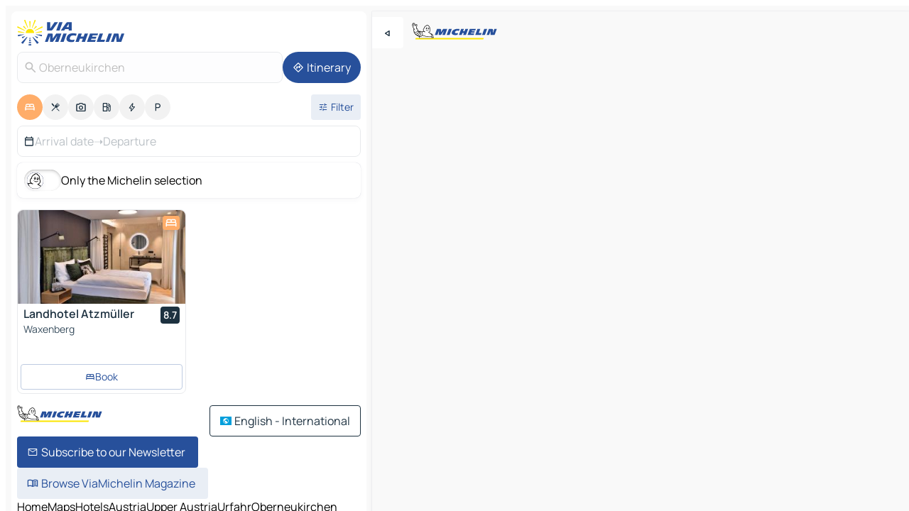

--- FILE ---
content_type: text/html
request_url: https://www.viamichelin.com/maps/hotels/austria/upper_austria/urfahr/oberneukirchen-4181
body_size: 15919
content:
<!doctype html>
<html lang="en">

<head>
	<meta charset="utf-8" />
	<meta name="viewport" content="width=device-width, initial-scale=1, maximum-scale=1, user-scalable=no" />
	<meta name="apple-itunes-app" content="app-id=443142682" />
	<!-- start app -->
	
		<link href="../../../../../_app/immutable/assets/vnd.D6Q4K2v3.css" rel="stylesheet">
		<link href="../../../../../_app/immutable/assets/lib.C_dvSNBa.css" rel="stylesheet">
		<link href="../../../../../_app/immutable/assets/vnd.Dmjc78Y1.css" rel="stylesheet">
		<link href="../../../../../_app/immutable/assets/0.CLOjV44I.css" rel="stylesheet">
		<link href="../../../../../_app/immutable/assets/2.DTvqgUuk.css" rel="stylesheet">
		<link href="../../../../../_app/immutable/assets/10.C0zcU66-.css" rel="stylesheet"><!--1xg1a3p--><!--[!--><!--]--> <!--[--><!--[--><link rel="preconnect" href="https://q-xx.bstatic.com"/> <link rel="dns-prefetch" href="https://q-xx.bstatic.com"/><link rel="preconnect" href="https://map7.viamichelin.com"/> <link rel="dns-prefetch" href="https://map7.viamichelin.com"/><link rel="preconnect" href="https://map8.viamichelin.com"/> <link rel="dns-prefetch" href="https://map8.viamichelin.com"/><link rel="preconnect" href="https://map9.viamichelin.com"/> <link rel="dns-prefetch" href="https://map9.viamichelin.com"/><link rel="preconnect" href="https://sdk.privacy-center.org"/> <link rel="dns-prefetch" href="https://sdk.privacy-center.org"/><!--]--><!--]--> <!--[--><!--[--><link rel="prefetch" href="https://q-xx.bstatic.com/xdata/images/hotel/max320/659764262.jpg?k=0167481f7a2ce239714c5c88d921bb0e01aa8b01c81d5214ee649a4fa1bb2d6e&amp;o=" as="image"/><!--]--><!--]--> <meta name="description" content="Hotels in Oberneukirchen. Search for and book hotels in Oberneukirchen with ViaMichelin: boutique, design and luxury hotels from 1 to 5 stars."/> <meta property="og:type" content="website"/> <meta property="og:site_name" content="ViaMichelin"/> <!--[--><meta property="og:title" content="Oberneukirchen Hotels hotel booking in Oberneukirchen - ViaMichelin"/><!--]--> <!--[--><meta property="og:description" content="Hotels in Oberneukirchen. Search for and book hotels in Oberneukirchen with ViaMichelin: boutique, design and luxury hotels from 1 to 5 stars."/><!--]--> <!--[--><meta property="og:image" content="https://www.viamichelin.com/_app/immutable/assets/logo-social.CPCa_Ogs.png"/><!--]--> <!--[!--><!--]--> <!--[--><link rel="alternate" href="https://www.viamichelin.at/karten-stadtplan/hotels/osterreich/oberosterreich/urfahr_umgebung/oberneukirchen-4181" hreflang="de-at"/><link rel="alternate" href="https://fr.viamichelin.be/cartes-plans/hotels/autriche/haute_autriche/urfahr_umgebung/oberneukirchen-4181" hreflang="fr-be"/><link rel="alternate" href="https://nl.viamichelin.be/kaarten-plattegronden/hotels/oostenrijk/opper_oostenrijk/urfahr_umgebung/oberneukirchen-4181" hreflang="nl-be"/><link rel="alternate" href="https://de.viamichelin.ch/karten-stadtplan/hotels/osterreich/oberosterreich/urfahr_umgebung/oberneukirchen-4181" hreflang="de-ch"/><link rel="alternate" href="https://fr.viamichelin.ch/cartes-plans/hotels/autriche/haute_autriche/urfahr_umgebung/oberneukirchen-4181" hreflang="fr-ch"/><link rel="alternate" href="https://it.viamichelin.ch/mappe-piantine/alberghi/austria/alta_austria/urfahr_umgebung/oberneukirchen-4181" hreflang="it-ch"/><link rel="alternate" href="https://www.viamichelin.de/karten-stadtplan/hotels/osterreich/oberosterreich/urfahr_umgebung/oberneukirchen-4181" hreflang="de"/><link rel="alternate" href="https://www.viamichelin.es/mapas-planos/hoteles/austria/alta_austria/urfahr_umgebung/oberneukirchen-4181" hreflang="es"/><link rel="alternate" href="https://www.viamichelin.fr/cartes-plans/hotels/autriche/haute_autriche/urfahr_umgebung/oberneukirchen-4181" hreflang="fr"/><link rel="alternate" href="https://www.viamichelin.it/mappe-piantine/alberghi/austria/alta_austria/urfahr_umgebung/oberneukirchen-4181" hreflang="it"/><link rel="alternate" href="https://www.viamichelin.ie/maps/hotels/austria/upper_austria/urfahr/oberneukirchen-4181" hreflang="en-ie"/><link rel="alternate" href="https://www.viamichelin.nl/kaarten-plattegronden/hotels/oostenrijk/opper_oostenrijk/urfahr_umgebung/oberneukirchen-4181" hreflang="nl"/><link rel="alternate" href="https://www.viamichelin.pt/mapas-plantas/hoteis/austria/alta_austria/urfahr_umgebung/oberneukirchen-4181" hreflang="pt"/><link rel="alternate" href="https://www.viamichelin.co.uk/maps/hotels/austria/upper_austria/urfahr/oberneukirchen-4181" hreflang="en-gb"/><!--]--> <!--[!--><!--]--><!----><title>Oberneukirchen Hotels hotel booking in Oberneukirchen - ViaMichelin</title>
	<!-- end app -->

	<meta name="google-site-verification" content="BvR8OKWbfcFFcAeoGDlKwJAdKPsnfgRXqCFKTvtmdiU" />

	<link rel="icon" href="../../../../../favicon.png" />

	<!-- Start Consent -->
	<script nonce="DjYfPDUei+sgGh87JpQ/LQ==" id="spcloader" async fetchpriority="high" type="text/javascript"
		src="https://sdk.privacy-center.org/a1a55c7f-7f45-4e4b-80ac-b48e44c2fe99/loader.js?target=www.viamichelin.com"></script>
	<script nonce="DjYfPDUei+sgGh87JpQ/LQ==" type="text/javascript" async>
			window.didomiOnReady = window.didomiOnReady || [];
			window.didomiEventListeners = window.didomiEventListeners || [];

			window.didomiEventListeners.push(
				{
					event: "notice.shown",
					listener() {
						const $link = document.querySelector(
							".didomi-notice-view-partners-link-in-text"
						);
						if (!$link) {
							return;
						}
						$link.removeAttribute("href");
						$link.addEventListener("click", () => {
							Didomi.preferences.show("vendors");
						});
					},
				},
				{
					event: "notice.clickagree",
					listener() {
						window.postMessage({ type: 'didomi_clickagree'})
					}
				}
			);

			window.didomiConfig = {
				user: {
					bots: {
						consentRequired: false,
					},
				},
				preferences: {
					showWhenConsentIsMissing: false,
				},
			};

			window.gdprAppliesGlobally = true;
			// prettier-ignore
			!function(){function t(e){if(!window.frames[e]){if(document.body&&document.body.firstChild){let a=document.body,n=document.createElement("iframe");n.style.display="none",n.name=e,n.title=e,a.insertBefore(n,a.firstChild)}else setTimeout(function(){t(e)},5)}}function e(t,e,a,n,i){function r(t,a,n,r){if("function"!=typeof n)return;window[e]||(window[e]=[]);let s=!1;i&&(s=i(t,r,n)),s||window[e].push({command:t,version:a,callback:n,parameter:r})}function s(e){if(!window[t]||!0!==window[t].stub||!e.data)return;let i="string"==typeof e.data,r;try{r=i?JSON.parse(e.data):e.data}catch(s){return}if(r[a]){let f=r[a];window[t](f.command,f.version,function(t,a){let r={};r[n]={returnValue:t,success:a,callId:f.callId},e.source.postMessage(i?JSON.stringify(r):r,"*")},f.parameter)}}r.stub=!0,r.stubVersion=2,"function"!=typeof window[t]&&(window[t]=r,window.addEventListener?window.addEventListener("message",s,!1):window.attachEvent("onmessage",s))}e("__uspapi","__uspapiBuffer","__uspapiCall","__uspapiReturn"),t("__uspapiLocator"),e("__tcfapi","__tcfapiBuffr","__tcl","__tcfapiReturn"),t("__tcfapiLocator")}();
		</script>
	<!-- End Consent -->

	<!-- Start Google tag manager -->
	<script src="https://www.googletagmanager.com/gtag/js?id=G-L0VJCQ3ZDZ" defer type="didomi/javascript"
		nonce="DjYfPDUei+sgGh87JpQ/LQ==" fetchpriority="low"></script>
	<script nonce="DjYfPDUei+sgGh87JpQ/LQ==" type="text/javascript" defer>
			window.dataLayer = window.dataLayer || [];
			function gtag() {
				dataLayer.push(arguments);
			}
			gtag('js', new Date());
			gtag('config', 'G-L0VJCQ3ZDZ', { send_page_view: false });
		</script>
	<!-- End Google tag manager -->
</head>

<body data-sveltekit-preload-data="hover" class="text-body">
	<div style="display: contents"><!--[--><!--[--><!----><!--[--><!--]--> <!--[--><!----><div class="main-container bg-neutral-weak homepage svelte-9k52vj" style="--bottomsheet-height-offset: -100px;"><div class="map svelte-9k52vj"><div class="h-full w-full md:shadow-smooth-block md:relative svelte-6wt9i2" data-testid="map-container"><!--[!--><!--]--></div><!----> <!--[--><div class="absolute top-4 left-0 size-11 z-ontop hidden md:block"><button type="button" class="btn-filled-white btn-md rd-l-0 min-w-max"><!--[!--><!--[--><!----><span class="flex w-max size-3.5"><!--[--><!----><span class="icon-arrow-back-left inline-block"><!----></span><!----><!--]--><!----></span><!----><!--]--> <!--[!--><!--]--> <!--[!--><!--]--><!--]--> <!--[!--><!--]--></button><!----></div><!--]--> <img src="/_app/immutable/assets/vm-logo-bib-michelin.Dd_LzvJh.svg" alt="Michelin" class="absolute left-14 top-6 md:block hidden z-hover" height="24" width="120"/> <img height="32" width="126" src="/_app/immutable/assets/vm-logo-large.BEgj6SJ1.svg" alt="ViaMichelin" class="absolute-center-x top-2 md:hidden z-hover"/></div> <!--[!--><!--]--> <div class="slot-container md:p-2 md:pr-0 md:h-dvh printable svelte-9k52vj"><div class="md:overflow-hidden md:rd-2 md:h-dvh max-h-full printable"><div class="slot-wrapper h-full scrollbar-thin printable md:bg-neutral-weakest svelte-9k52vj"><!--[!--><!--]--> <!--[--><!----><!--[--><!----><!--[!--><!----><div class="translate-slide-offset md:block svelte-5lb488" style="--slide-offset: 0px;"><img src="/_app/immutable/assets/vm-logo-bib-michelin.Dd_LzvJh.svg" alt="Michelin" class="absolute top-[var(--top)] right-[var(--right)] md:hidden" style="--top: -24px; --right: 8px;" height="24" width="120"/> <div><div><div class="searchtools w-full md:flex md:flex-wrap md:gap-4 md:bg-transparent md:px-2 md:pt-2 svelte-1kj4v11" data-testid="map-search-panel"><!--[!--><!--]--> <!--[!--><div class="hidden md:block w-full"><header role="banner" class="flex items-center w-full py-1 justify-between md:py-0"><!--[!--><!--[--><a href="../../../../../" class="block py-1 pr-2 shrink-0" aria-label="Back to homepage" data-sveltekit-preload-data="tap"><img class="h-9 cover-left" src="/_app/immutable/assets/vm-logo-large.BEgj6SJ1.svg" alt="ViaMichelin" width="152" height="36"/></a><!--]--><!--]--> <!--[!--><!--[!--><!--]--><!--]--></header><!----></div><!--]--> <div class="flex gap-2 w-full md:p-0 md:bg-transparent border-coloredneutral-weakest rounded-full p-2"><div class="search relative w-full min-w-0  svelte-oeoh2d"><label for="address-search" class="text-sm"> <span class="input-container flex items-center p-2 w-full text-5 gap-1 rd-2 relative b-solid b-0.5 border-coloredneutral-weakest element-disabled bg-neutral-soft text-neutral svelte-xzp1b6"><!--[--><!----><span class="icon-search inline-block w-5 "><!----></span><!----><!--]--> <input type="text" id="address-search" class="input min-w-0 text-md text-coloredneutral b-0 flex-grow bg-transparent placeholder:text-neutral disabled:text-neutral svelte-xzp1b6" placeholder="Where are we going?" aria-label="Where are we going?" disabled autocomplete="off" value="Oberneukirchen"/> <!--[!--><!--]--> <!--[!--><!--]--></span></label><!----> <ul class="results rd-2 absolute z-hover w-full m-0 mt-1 p-0 shadow-smooth-bottom-2 bg-neutral-weakest text-coloredneutral text-md svelte-oeoh2d" role="listbox" aria-label="Search results"><!--[!--><!--]--><!----> <!--[!--><!--]--><!----> <!--[!--><!--[!--><!--]--><!--]--><!----></ul></div><!----> <!--[--><button type="button" aria-label="Itinerary" class="btn-filled-primary btn-md z-infront rounded-full min-w-max"><!--[!--><!--[--><!----><span class="flex w-max"><!--[--><!----><span class="icon-directions inline-block"><!----></span><!----><!--]--><!----></span><!----><!--]--> <!--[--><span class="ml-1">Itinerary</span><!--]--> <!--[!--><!--]--><!--]--> <!--[!--><!--]--></button><!--]--></div></div></div><!----></div></div> <div class="poi-container relative z-1 md:block bg-neutral-weakest md:bg-transparent block svelte-5lb488"><button type="button" class="handle relative w-full p-4 rd-2 b-0 grid place-items-center bg-transparent md:hidden" aria-label="Open the panel" style="height: 40px;"><span class="rd-2 w-20 h-2 bg-base-15"></span></button><!----> <div class="mt-4"><div class="mb-2 px-2"><div class="flex justify-between flex-nowrap flex-row-reverse"><div class="grow-3 order-2"><div class="flex gap-1 flex-wrap" role="listbox" aria-multiselectable="true" aria-orientation="horizontal" aria-label="Points of interest"><!--[--><!--[!--><button type="button" role="option" title="Search Accommodations" aria-selected="true" aria-label="Search Accommodations" class="whitespace-nowrap flex justify-center items-center text-md gap-1 b-0 cursor-pointer rounded-full p-2.5 bg-hotel text-neutral-weakest hover:bg-hotel-soft svelte-f2zwv4 aspect-ratio-1"><!--[!--><!--[--><!----><span class="flex w-max"><!--[--><!----><span class="icon-hotel inline-block"><!----></span><!----><!--]--><!----></span><!----><!--]--> <!--[!--><!--]--> <!--[!--><!--]--><!--]--></button><!--]--><!--[!--><button type="button" role="option" title="Search Restaurants" aria-selected="false" aria-label="Search Restaurants" class="whitespace-nowrap flex justify-center items-center text-md gap-1 b-0 cursor-pointer rounded-full p-2.5 bg-neutral-soft hover:bg-coloredneutral-weak text-coloredneutral svelte-f2zwv4 aspect-ratio-1"><!--[!--><!--[--><!----><span class="flex w-max"><!--[--><!----><span class="icon-restaurant inline-block"><!----></span><!----><!--]--><!----></span><!----><!--]--> <!--[!--><!--]--> <!--[!--><!--]--><!--]--></button><!--]--><!--[!--><button type="button" role="option" title="Search Tourism" aria-selected="false" aria-label="Search Tourism" class="whitespace-nowrap flex justify-center items-center text-md gap-1 b-0 cursor-pointer rounded-full p-2.5 bg-neutral-soft hover:bg-coloredneutral-weak text-coloredneutral svelte-f2zwv4 aspect-ratio-1"><!--[!--><!--[--><!----><span class="flex w-max"><!--[--><!----><span class="icon-tourism inline-block"><!----></span><!----><!--]--><!----></span><!----><!--]--> <!--[!--><!--]--> <!--[!--><!--]--><!--]--></button><!--]--><!--[!--><button type="button" role="option" title="Search Petrol stations" aria-selected="false" aria-label="Search Petrol stations" class="whitespace-nowrap flex justify-center items-center text-md gap-1 b-0 cursor-pointer rounded-full p-2.5 bg-neutral-soft hover:bg-coloredneutral-weak text-coloredneutral svelte-f2zwv4 aspect-ratio-1"><!--[!--><!--[--><!----><span class="flex w-max"><!--[--><!----><span class="icon-energy-pump inline-block"><!----></span><!----><!--]--><!----></span><!----><!--]--> <!--[!--><!--]--> <!--[!--><!--]--><!--]--></button><!--]--><!--[!--><button type="button" role="option" title="Search EV stations" aria-selected="false" aria-label="Search EV stations" class="whitespace-nowrap flex justify-center items-center text-md gap-1 b-0 cursor-pointer rounded-full p-2.5 bg-neutral-soft hover:bg-coloredneutral-weak text-coloredneutral svelte-f2zwv4 aspect-ratio-1"><!--[!--><!--[--><!----><span class="flex w-max"><!--[--><!----><span class="icon-flash inline-block"><!----></span><!----><!--]--><!----></span><!----><!--]--> <!--[!--><!--]--> <!--[!--><!--]--><!--]--></button><!--]--><!--[!--><button type="button" role="option" title="Search Car parks" aria-selected="false" aria-label="Search Car parks" class="whitespace-nowrap flex justify-center items-center text-md gap-1 b-0 cursor-pointer rounded-full p-2.5 bg-neutral-soft hover:bg-coloredneutral-weak text-coloredneutral svelte-f2zwv4 aspect-ratio-1"><!--[!--><!--[--><!----><span class="flex w-max"><!--[--><!----><span class="icon-parking inline-block"><!----></span><!----><!--]--><!----></span><!----><!--]--> <!--[!--><!--]--> <!--[!--><!--]--><!--]--></button><!--]--><!--]--></div><!----></div> <!--[--><div class="ml-2 relative order-1"><button type="button" aria-label="Open filters" class="btn-filled-light btn-sm relative filter-button min-w-max"><!--[!--><!--[--><!----><span class="flex w-max"><!--[--><!----><span class="icon-tune inline-block"><!----></span><!----><!--]--><!----></span><!----><!--]--> <!--[--><span class="ml-1">Filter</span><!--]--> <!--[!--><!--]--><!--]--> <!--[--><!--[!--><!--]--><!----><!--]--></button><!----></div><!--]--></div> <div class="date-range-picker-container min-w-0 w-full order--1 mt-2"><div class="flex items-start gap-2"><!--[--><div role="group" id="nWhO29z9bW" aria-labelledby="qtOwDTX00x" aria-describedby="S6MTedFcwT" data-melt-datefield-field="" class="flex w-full bg-transparent max-w-full svelte-jkj03e" data-testid="hotel-date-range-picker"><div class="w-full h-44px b-1 border-rd-2 border-solid border-coloredneutral-weakest bg-neutral-weakest inline-flex items-center justify-between"><button role="button" aria-haspopup="dialog" aria-expanded="false" data-state="closed" aria-controls="qY_ipzLyzD" id="JgJOqsPCPp" data-melt-popover-trigger="" aria-label="Select start and end date using the calendar widget" data-segment="trigger" class="p-r-2 p-l-2 py-2 btn-ghost-primary bg-transparent border-0 inline-flex items-center justify-start w-full font-400 text-4 gap-1 truncate svelte-jkj03e"><!----><span class="icon-calendar inline-block text-coloredneutral" aria-hidden="true"><!----></span><!----><!----> <!----><span class="gap-0"><!--[!--><span class="text-coloredneutral-weak">Arrival date</span><!--]--></span><!----> <span aria-hidden="true" class="text-coloredneutral-weak">➝</span> <!----><!--[!--><span class="text-coloredneutral-weak">Departure</span><!--]--><!----> <!--[!--><!--]--></button> <!--[!--><!--]--></div></div> <!--[!--><!--]--><!--]--></div></div></div><!----> <!--[--><div class="bg-neutral-weakest p-2 rd-2 flex flex-col mb-4 mx-2 shadow-smooth-block"><label for="only-michelin-switch" class="flex p-0.5 items-center gap-2 max-w-max cursor-pointer"><input id="only-michelin-switch" type="checkbox" role="switch" class="sr-only"/> <span class="rounded-full w-13 h-7.5 transition-colors shadow-michelin-switch bg-base-0"><!----><span class="icon-bib-signature inline-block transition-transform p-3.9 translate-x-none"><!----></span><!----><!----></span> <span class="select-none">Only the Michelin selection</span></label><!----></div><!--]--> <!--[--><ul data-testid="poilist" class="container m-0 px-2 grid svelte-1qh5ik5"><!--[!--><!--[--><!--[!--><!--[!--><!----><!--[--><!----><li data-testid="poi-card-0" data-category="hotel" class="poi-card lg grid text-body border-coloredneutral-weakest bg-neutral-weakest hover:border-transparent border-1 border-solid rd-2 relative with-shadow vertical svelte-1ci3g67" role="none"><a href="/maps/hotels/poi/waxenberg-4182-04f0b58c" class="decoration-none flex flex-col " data-sveltekit-preload-data="tap"><!--[--><!----><div data-testid="poi-card-hero" class="poi-card-hero group grid w-full h-full max-h-132px p-0 m-0 overflow-hidden vertical svelte-1wnh944"><!--[!--><!--[--><!----><div class="container-carousel w-full relative cursor-pointer full carousel h-full max-h-132px w-full grid-area-[1/-1] overflow-hidden svelte-w1l4d7" role="region" aria-roledescription="carousel" aria-label="Image carousel for Landhotel Atzmüller"><!--[!--><!--]--> <div class="h-auto"><button type="button" aria-label="See previous content" aria-hidden="true" class="btn-ghost-white btn-md left-arrow-container absolute left-0 hidden poi-card-hero-controls min-w-max"><!--[!--><!--[--><!----><span class="flex w-max"><!--[--><!----><span class="icon-chevron-left inline-block"><!----></span><!----><!--]--><!----></span><!----><!--]--> <!--[!--><!--]--> <!--[!--><!--]--><!--]--> <!--[!--><!--]--></button><!----> <ul class="carousel flex h-100% overflow-x-scroll m-0 p-0 list-none bg-neutral-weakest rd-tr-2 rd-tl-2 h-full w-full svelte-w1l4d7" aria-roledescription="slide" role="group" aria-label="image 1 on 10"><!--[--><li class="img-container items-center flex grow-0 shrink-0 justify-center w-full svelte-w1l4d7"><figure class="img-wrapper w-full m-0 p-0 h-full overflow-hidden"><!--[!--><img decoding="sync" src="https://q-xx.bstatic.com/xdata/images/hotel/max320/659764262.jpg?k=0167481f7a2ce239714c5c88d921bb0e01aa8b01c81d5214ee649a4fa1bb2d6e&amp;o=" alt="Landhotel Atzmüller - 0" class="h-full w-full" srcset="https://q-xx.bstatic.com/xdata/images/hotel/max160/659764262.jpg?k=0167481f7a2ce239714c5c88d921bb0e01aa8b01c81d5214ee649a4fa1bb2d6e&amp;o= 160w, https://q-xx.bstatic.com/xdata/images/hotel/max320/659764262.jpg?k=0167481f7a2ce239714c5c88d921bb0e01aa8b01c81d5214ee649a4fa1bb2d6e&amp;o= 320w, https://q-xx.bstatic.com/xdata/images/hotel/max640/659764262.jpg?k=0167481f7a2ce239714c5c88d921bb0e01aa8b01c81d5214ee649a4fa1bb2d6e&amp;o= 640w, https://q-xx.bstatic.com/xdata/images/hotel/max960/659764262.jpg?k=0167481f7a2ce239714c5c88d921bb0e01aa8b01c81d5214ee649a4fa1bb2d6e&amp;o= 960w, https://q-xx.bstatic.com/xdata/images/hotel/max1280/659764262.jpg?k=0167481f7a2ce239714c5c88d921bb0e01aa8b01c81d5214ee649a4fa1bb2d6e&amp;o= 1280w, https://q-xx.bstatic.com/xdata/images/hotel/max1920/659764262.jpg?k=0167481f7a2ce239714c5c88d921bb0e01aa8b01c81d5214ee649a4fa1bb2d6e&amp;o= 1920w" sizes="320px" style="width: 260px; height: 132px; object-fit: cover;" onerror="this.__e=event"/><!----> <!--[!--><!--]--><!--]--></figure></li><li class="img-container items-center flex grow-0 shrink-0 justify-center w-full svelte-w1l4d7"><figure class="img-wrapper w-full m-0 p-0 h-full overflow-hidden"><!--[!--><img decoding="sync" src="https://q-xx.bstatic.com/xdata/images/hotel/max320/398379716.jpg?k=9343d0bd3c0ca2e7610123cf7e7c770cc396d8b4e35c5cd75ec9f940194506b7&amp;o=" alt="Landhotel Atzmüller - 1" class="h-full w-full" srcset="https://q-xx.bstatic.com/xdata/images/hotel/max160/398379716.jpg?k=9343d0bd3c0ca2e7610123cf7e7c770cc396d8b4e35c5cd75ec9f940194506b7&amp;o= 160w, https://q-xx.bstatic.com/xdata/images/hotel/max320/398379716.jpg?k=9343d0bd3c0ca2e7610123cf7e7c770cc396d8b4e35c5cd75ec9f940194506b7&amp;o= 320w, https://q-xx.bstatic.com/xdata/images/hotel/max640/398379716.jpg?k=9343d0bd3c0ca2e7610123cf7e7c770cc396d8b4e35c5cd75ec9f940194506b7&amp;o= 640w, https://q-xx.bstatic.com/xdata/images/hotel/max960/398379716.jpg?k=9343d0bd3c0ca2e7610123cf7e7c770cc396d8b4e35c5cd75ec9f940194506b7&amp;o= 960w, https://q-xx.bstatic.com/xdata/images/hotel/max1280/398379716.jpg?k=9343d0bd3c0ca2e7610123cf7e7c770cc396d8b4e35c5cd75ec9f940194506b7&amp;o= 1280w, https://q-xx.bstatic.com/xdata/images/hotel/max1920/398379716.jpg?k=9343d0bd3c0ca2e7610123cf7e7c770cc396d8b4e35c5cd75ec9f940194506b7&amp;o= 1920w" sizes="320px" style="width: 260px; height: 132px; object-fit: cover;" onerror="this.__e=event"/><!----> <!--[!--><!--]--><!--]--></figure></li><li class="img-container items-center flex grow-0 shrink-0 justify-center w-full svelte-w1l4d7"><figure class="img-wrapper w-full m-0 p-0 h-full overflow-hidden"><!--[!--><img loading="lazy" decoding="async" src="https://q-xx.bstatic.com/xdata/images/hotel/max320/380069243.jpg?k=0bfecc1f931fb1242ba28413c1d895e316eca6c2cc6713416673ef1ac68489f7&amp;o=" alt="Landhotel Atzmüller - 2" class="h-full w-full" srcset="https://q-xx.bstatic.com/xdata/images/hotel/max160/380069243.jpg?k=0bfecc1f931fb1242ba28413c1d895e316eca6c2cc6713416673ef1ac68489f7&amp;o= 160w, https://q-xx.bstatic.com/xdata/images/hotel/max320/380069243.jpg?k=0bfecc1f931fb1242ba28413c1d895e316eca6c2cc6713416673ef1ac68489f7&amp;o= 320w, https://q-xx.bstatic.com/xdata/images/hotel/max640/380069243.jpg?k=0bfecc1f931fb1242ba28413c1d895e316eca6c2cc6713416673ef1ac68489f7&amp;o= 640w, https://q-xx.bstatic.com/xdata/images/hotel/max960/380069243.jpg?k=0bfecc1f931fb1242ba28413c1d895e316eca6c2cc6713416673ef1ac68489f7&amp;o= 960w, https://q-xx.bstatic.com/xdata/images/hotel/max1280/380069243.jpg?k=0bfecc1f931fb1242ba28413c1d895e316eca6c2cc6713416673ef1ac68489f7&amp;o= 1280w, https://q-xx.bstatic.com/xdata/images/hotel/max1920/380069243.jpg?k=0bfecc1f931fb1242ba28413c1d895e316eca6c2cc6713416673ef1ac68489f7&amp;o= 1920w" sizes="320px" style="width: 260px; height: 132px; object-fit: cover;" onerror="this.__e=event"/><!----> <!--[!--><!--]--><!--]--></figure></li><li class="img-container items-center flex grow-0 shrink-0 justify-center w-full svelte-w1l4d7"><figure class="img-wrapper w-full m-0 p-0 h-full overflow-hidden"><!--[!--><img loading="lazy" decoding="async" src="https://q-xx.bstatic.com/xdata/images/hotel/max320/398379378.jpg?k=b352e89184135a04518b5189282313e97997fafa1f4944004260972872b45c23&amp;o=" alt="Landhotel Atzmüller - 3" class="h-full w-full" srcset="https://q-xx.bstatic.com/xdata/images/hotel/max160/398379378.jpg?k=b352e89184135a04518b5189282313e97997fafa1f4944004260972872b45c23&amp;o= 160w, https://q-xx.bstatic.com/xdata/images/hotel/max320/398379378.jpg?k=b352e89184135a04518b5189282313e97997fafa1f4944004260972872b45c23&amp;o= 320w, https://q-xx.bstatic.com/xdata/images/hotel/max640/398379378.jpg?k=b352e89184135a04518b5189282313e97997fafa1f4944004260972872b45c23&amp;o= 640w, https://q-xx.bstatic.com/xdata/images/hotel/max960/398379378.jpg?k=b352e89184135a04518b5189282313e97997fafa1f4944004260972872b45c23&amp;o= 960w, https://q-xx.bstatic.com/xdata/images/hotel/max1280/398379378.jpg?k=b352e89184135a04518b5189282313e97997fafa1f4944004260972872b45c23&amp;o= 1280w, https://q-xx.bstatic.com/xdata/images/hotel/max1920/398379378.jpg?k=b352e89184135a04518b5189282313e97997fafa1f4944004260972872b45c23&amp;o= 1920w" sizes="320px" style="width: 260px; height: 132px; object-fit: cover;" onerror="this.__e=event"/><!----> <!--[!--><!--]--><!--]--></figure></li><li class="img-container items-center flex grow-0 shrink-0 justify-center w-full svelte-w1l4d7"><figure class="img-wrapper w-full m-0 p-0 h-full overflow-hidden"><!--[!--><img loading="lazy" decoding="async" src="https://q-xx.bstatic.com/xdata/images/hotel/max320/659770953.jpg?k=a6f3a1e41d600f19edba56e739203eaadc59eebea5a281815355cf1908733e4b&amp;o=" alt="Landhotel Atzmüller - 4" class="h-full w-full" srcset="https://q-xx.bstatic.com/xdata/images/hotel/max160/659770953.jpg?k=a6f3a1e41d600f19edba56e739203eaadc59eebea5a281815355cf1908733e4b&amp;o= 160w, https://q-xx.bstatic.com/xdata/images/hotel/max320/659770953.jpg?k=a6f3a1e41d600f19edba56e739203eaadc59eebea5a281815355cf1908733e4b&amp;o= 320w, https://q-xx.bstatic.com/xdata/images/hotel/max640/659770953.jpg?k=a6f3a1e41d600f19edba56e739203eaadc59eebea5a281815355cf1908733e4b&amp;o= 640w, https://q-xx.bstatic.com/xdata/images/hotel/max960/659770953.jpg?k=a6f3a1e41d600f19edba56e739203eaadc59eebea5a281815355cf1908733e4b&amp;o= 960w, https://q-xx.bstatic.com/xdata/images/hotel/max1280/659770953.jpg?k=a6f3a1e41d600f19edba56e739203eaadc59eebea5a281815355cf1908733e4b&amp;o= 1280w, https://q-xx.bstatic.com/xdata/images/hotel/max1920/659770953.jpg?k=a6f3a1e41d600f19edba56e739203eaadc59eebea5a281815355cf1908733e4b&amp;o= 1920w" sizes="320px" style="width: 260px; height: 132px; object-fit: cover;" onerror="this.__e=event"/><!----> <!--[!--><!--]--><!--]--></figure></li><li class="img-container items-center flex grow-0 shrink-0 justify-center w-full svelte-w1l4d7"><figure class="img-wrapper w-full m-0 p-0 h-full overflow-hidden"><!--[!--><img loading="lazy" decoding="async" src="https://q-xx.bstatic.com/xdata/images/hotel/max320/659764290.jpg?k=154b128f401f571edf1be77d6763e50f7ce86c4643109d09bb6d664c1537dbd6&amp;o=" alt="Landhotel Atzmüller - 5" class="h-full w-full" srcset="https://q-xx.bstatic.com/xdata/images/hotel/max160/659764290.jpg?k=154b128f401f571edf1be77d6763e50f7ce86c4643109d09bb6d664c1537dbd6&amp;o= 160w, https://q-xx.bstatic.com/xdata/images/hotel/max320/659764290.jpg?k=154b128f401f571edf1be77d6763e50f7ce86c4643109d09bb6d664c1537dbd6&amp;o= 320w, https://q-xx.bstatic.com/xdata/images/hotel/max640/659764290.jpg?k=154b128f401f571edf1be77d6763e50f7ce86c4643109d09bb6d664c1537dbd6&amp;o= 640w, https://q-xx.bstatic.com/xdata/images/hotel/max960/659764290.jpg?k=154b128f401f571edf1be77d6763e50f7ce86c4643109d09bb6d664c1537dbd6&amp;o= 960w, https://q-xx.bstatic.com/xdata/images/hotel/max1280/659764290.jpg?k=154b128f401f571edf1be77d6763e50f7ce86c4643109d09bb6d664c1537dbd6&amp;o= 1280w, https://q-xx.bstatic.com/xdata/images/hotel/max1920/659764290.jpg?k=154b128f401f571edf1be77d6763e50f7ce86c4643109d09bb6d664c1537dbd6&amp;o= 1920w" sizes="320px" style="width: 260px; height: 132px; object-fit: cover;" onerror="this.__e=event"/><!----> <!--[!--><!--]--><!--]--></figure></li><li class="img-container items-center flex grow-0 shrink-0 justify-center w-full svelte-w1l4d7"><figure class="img-wrapper w-full m-0 p-0 h-full overflow-hidden"><!--[!--><img loading="lazy" decoding="async" src="https://q-xx.bstatic.com/xdata/images/hotel/max320/659764301.jpg?k=f31d50976f795fe7ad7ccda29c4908f60a0e26fcfcc439005646635f060f0e0e&amp;o=" alt="Landhotel Atzmüller - 6" class="h-full w-full" srcset="https://q-xx.bstatic.com/xdata/images/hotel/max160/659764301.jpg?k=f31d50976f795fe7ad7ccda29c4908f60a0e26fcfcc439005646635f060f0e0e&amp;o= 160w, https://q-xx.bstatic.com/xdata/images/hotel/max320/659764301.jpg?k=f31d50976f795fe7ad7ccda29c4908f60a0e26fcfcc439005646635f060f0e0e&amp;o= 320w, https://q-xx.bstatic.com/xdata/images/hotel/max640/659764301.jpg?k=f31d50976f795fe7ad7ccda29c4908f60a0e26fcfcc439005646635f060f0e0e&amp;o= 640w, https://q-xx.bstatic.com/xdata/images/hotel/max960/659764301.jpg?k=f31d50976f795fe7ad7ccda29c4908f60a0e26fcfcc439005646635f060f0e0e&amp;o= 960w, https://q-xx.bstatic.com/xdata/images/hotel/max1280/659764301.jpg?k=f31d50976f795fe7ad7ccda29c4908f60a0e26fcfcc439005646635f060f0e0e&amp;o= 1280w, https://q-xx.bstatic.com/xdata/images/hotel/max1920/659764301.jpg?k=f31d50976f795fe7ad7ccda29c4908f60a0e26fcfcc439005646635f060f0e0e&amp;o= 1920w" sizes="320px" style="width: 260px; height: 132px; object-fit: cover;" onerror="this.__e=event"/><!----> <!--[!--><!--]--><!--]--></figure></li><li class="img-container items-center flex grow-0 shrink-0 justify-center w-full svelte-w1l4d7"><figure class="img-wrapper w-full m-0 p-0 h-full overflow-hidden"><!--[!--><img loading="lazy" decoding="async" src="https://q-xx.bstatic.com/xdata/images/hotel/max320/659771033.jpg?k=9b96aeef01dc8c37d42519611faecd48da35e58cdb59841953cba9bf119af713&amp;o=" alt="Landhotel Atzmüller - 7" class="h-full w-full" srcset="https://q-xx.bstatic.com/xdata/images/hotel/max160/659771033.jpg?k=9b96aeef01dc8c37d42519611faecd48da35e58cdb59841953cba9bf119af713&amp;o= 160w, https://q-xx.bstatic.com/xdata/images/hotel/max320/659771033.jpg?k=9b96aeef01dc8c37d42519611faecd48da35e58cdb59841953cba9bf119af713&amp;o= 320w, https://q-xx.bstatic.com/xdata/images/hotel/max640/659771033.jpg?k=9b96aeef01dc8c37d42519611faecd48da35e58cdb59841953cba9bf119af713&amp;o= 640w, https://q-xx.bstatic.com/xdata/images/hotel/max960/659771033.jpg?k=9b96aeef01dc8c37d42519611faecd48da35e58cdb59841953cba9bf119af713&amp;o= 960w, https://q-xx.bstatic.com/xdata/images/hotel/max1280/659771033.jpg?k=9b96aeef01dc8c37d42519611faecd48da35e58cdb59841953cba9bf119af713&amp;o= 1280w, https://q-xx.bstatic.com/xdata/images/hotel/max1920/659771033.jpg?k=9b96aeef01dc8c37d42519611faecd48da35e58cdb59841953cba9bf119af713&amp;o= 1920w" sizes="320px" style="width: 260px; height: 132px; object-fit: cover;" onerror="this.__e=event"/><!----> <!--[!--><!--]--><!--]--></figure></li><li class="img-container items-center flex grow-0 shrink-0 justify-center w-full svelte-w1l4d7"><figure class="img-wrapper w-full m-0 p-0 h-full overflow-hidden"><!--[!--><img loading="lazy" decoding="async" src="https://q-xx.bstatic.com/xdata/images/hotel/max320/659764270.jpg?k=2b89affb87f655dc519218a245acd421f2b3c602cf46015341073028638460a1&amp;o=" alt="Landhotel Atzmüller - 8" class="h-full w-full" srcset="https://q-xx.bstatic.com/xdata/images/hotel/max160/659764270.jpg?k=2b89affb87f655dc519218a245acd421f2b3c602cf46015341073028638460a1&amp;o= 160w, https://q-xx.bstatic.com/xdata/images/hotel/max320/659764270.jpg?k=2b89affb87f655dc519218a245acd421f2b3c602cf46015341073028638460a1&amp;o= 320w, https://q-xx.bstatic.com/xdata/images/hotel/max640/659764270.jpg?k=2b89affb87f655dc519218a245acd421f2b3c602cf46015341073028638460a1&amp;o= 640w, https://q-xx.bstatic.com/xdata/images/hotel/max960/659764270.jpg?k=2b89affb87f655dc519218a245acd421f2b3c602cf46015341073028638460a1&amp;o= 960w, https://q-xx.bstatic.com/xdata/images/hotel/max1280/659764270.jpg?k=2b89affb87f655dc519218a245acd421f2b3c602cf46015341073028638460a1&amp;o= 1280w, https://q-xx.bstatic.com/xdata/images/hotel/max1920/659764270.jpg?k=2b89affb87f655dc519218a245acd421f2b3c602cf46015341073028638460a1&amp;o= 1920w" sizes="320px" style="width: 260px; height: 132px; object-fit: cover;" onerror="this.__e=event"/><!----> <!--[!--><!--]--><!--]--></figure></li><li class="img-container items-center flex grow-0 shrink-0 justify-center w-full svelte-w1l4d7"><figure class="img-wrapper w-full m-0 p-0 h-full overflow-hidden"><!--[!--><img loading="lazy" decoding="async" src="https://q-xx.bstatic.com/xdata/images/hotel/max320/690886513.jpg?k=daba09fb8fb9c0db059983deca15a96b9ae1c67b4ec27fdc88c07ec7aa7cf41c&amp;o=" alt="Landhotel Atzmüller - 9" class="h-full w-full" srcset="https://q-xx.bstatic.com/xdata/images/hotel/max160/690886513.jpg?k=daba09fb8fb9c0db059983deca15a96b9ae1c67b4ec27fdc88c07ec7aa7cf41c&amp;o= 160w, https://q-xx.bstatic.com/xdata/images/hotel/max320/690886513.jpg?k=daba09fb8fb9c0db059983deca15a96b9ae1c67b4ec27fdc88c07ec7aa7cf41c&amp;o= 320w, https://q-xx.bstatic.com/xdata/images/hotel/max640/690886513.jpg?k=daba09fb8fb9c0db059983deca15a96b9ae1c67b4ec27fdc88c07ec7aa7cf41c&amp;o= 640w, https://q-xx.bstatic.com/xdata/images/hotel/max960/690886513.jpg?k=daba09fb8fb9c0db059983deca15a96b9ae1c67b4ec27fdc88c07ec7aa7cf41c&amp;o= 960w, https://q-xx.bstatic.com/xdata/images/hotel/max1280/690886513.jpg?k=daba09fb8fb9c0db059983deca15a96b9ae1c67b4ec27fdc88c07ec7aa7cf41c&amp;o= 1280w, https://q-xx.bstatic.com/xdata/images/hotel/max1920/690886513.jpg?k=daba09fb8fb9c0db059983deca15a96b9ae1c67b4ec27fdc88c07ec7aa7cf41c&amp;o= 1920w" sizes="320px" style="width: 260px; height: 132px; object-fit: cover;" onerror="this.__e=event"/><!----> <!--[!--><!--]--><!--]--></figure></li><!--]--></ul> <!--[!--><!--]--> <button type="button" aria-label="See next content" aria-hidden="false" class="btn-ghost-white btn-md right-arrow-container absolute right-0 hidden md:block poi-card-hero-controls min-w-max"><!--[!--><!--[--><!----><span class="flex w-max"><!--[--><!----><span class="icon-chevron-right inline-block"><!----></span><!----><!--]--><!----></span><!----><!--]--> <!--[!--><!--]--> <!--[!--><!--]--><!--]--> <!--[!--><!--]--></button><!----></div><!----></div><!----><!--]--><!--]--> <!--[--><div class="opacity-container relative self-start justify-self-end grid-area-[1/-1] p-2 group-has-hover:opacity-0 group-has-[.no-hover]:opacity-100 svelte-1wnh944"><div class="flex items-center justify-center w-max shrink-0  rd-1 p-0.75 bg-hotel text-neutral-weakest gap-0.5 max-h-5 svelte-snfjjm"><!--[!--><!--[!--><!--[!--><!--]--> <!--[!--><!--]--> <!--[--><!----><div class="flex w-max text-4.5"><!--[--><!----><div class="icon-hotel inline-block"><!----></div><!----><!--]--><!----></div><!----><!--]--><!--]--><!--]--></div><!----></div><!--]--> <!--[--><div class="opacity-container relative self-end grid-area-[1/-1] p-2 group-has-hover:opacity-0 group-has-[.no-hover]:opacity-100 svelte-1wnh944"><!--[!--><!--]--><!----></div><!--]--><!----></div><!----><!--]--> <div class="pt-1 px-2 pb-0 grid h-max"><!--[--><!--[--><!--[--><div class="inline-flex justify-between w-full min-w-0 text-body text-md font-600 gap-x-0.5 text-coloredneutral"><span data-testid="card-title" class="pb-0.5 clamp-lines-2">Landhotel Atzmüller</span> <!--[--><div class="flex items-center justify-center w-max shrink-0  rd-1 py-0.5 px-1 bg-coloredneutral text-neutral-weakest h-6 min-w-6 font-600 text-sm svelte-snfjjm"><!--[!--><!--[!--><!--[!--><!--]--> <!--[--><span>8.7</span><!--]--> <!--[!--><!--]--><!--]--><!--]--></div><!--]--></div><!--]--><!--]--> <!--[!--><!--]--> <!--[--><span class="truncate font-400 text-sm text-coloredneutral-soft p-be-1px">Waxenberg</span><!--]--> <!--[!--><!--]--> <!--[!--><!--]--> <!--[!--><!--]--> <!--[!--><!--]--><!--]--></div><!----></a> <div class="button-wrapper p-1 p-bs-3px"><!--[!--><!--[!--><!--[--><!----><span role="link" tabindex="0" data-testid="poi-card-book-button" data-o="[base64]" class="obfuscated inline-block flex items-center gap-2 min-w-max btn-outline-light btn-sm"><!--[--><!--[--><!----><div class="flex w-max"><!--[--><!----><div aria-label="Book Landhotel Atzmüller" class="icon-hotel inline-block"><!----></div><!----><!--]--><!----></div><!----><!--]--> <!--[--><span>Book</span><!--]--> <!--[!--><!--]--><!--]--><!----><!----></span><!----><!--]--><!--]--><!--]--></div><!----><!----></li><!----><!--]--><!----><!--]--><!--]--><!--]--><!--]--></ul><!--]--><!----> <!--[!--><!--]--></div> <!--[!--><!--]--> <!--[!--><!--]--> <!--[--><!--[!--><!--]--><!--]--> <footer role="contentinfo" data-sveltekit-preload-data="tap" class="bg-neutral-weakest flex flex-col gap-6 p-2 pb-0  svelte-1b4fnhr"><div class="flex flex-col gap-4 "><div class="flex justify-between"><img src="/_app/immutable/assets/vm-logo-bib-michelin.Dd_LzvJh.svg" alt="Michelin" height="24" width="120"/> <button type="button" class="btn-outline-primary btn-md min-w-max"><!--[!--><!--[--><!----><span class="flex w-max"><!--[--><!----><span class="icon-flag-international inline-block"><!----></span><!----><!--]--><!----></span><!----><!--]--> <!--[--><span class="ml-1">English - International</span><!--]--> <!--[!--><!--]--><!--]--> <!--[!--><!--]--></button><!----></div> <div class="flex flex-col md:flex-row md:flex-wrap gap-4"><!--[--><a href="https://3fe75001.sibforms.com/serve/[base64]" class="min-w-max btn-filled-primary btn-md svelte-1b8k1k" rel="noopener" target="_blank"><!--[!--><!--[--><!----><div class="flex w-max"><!--[--><!----><div class="icon-mail inline-block"><!----></div><!----><!--]--><!----></div><!----><!--]--> <!--[--><span class="px-1">Subscribe to our Newsletter</span><!--]--> <!--[!--><!--]--><!--]--></a><!--]--> <a href="https://www.viamichelin.com/magazine/?utm_source=viamichelin_web&amp;utm_medium=browse_button" class="min-w-max btn-filled-light btn-md svelte-1b8k1k" rel="external noopener" target="_blank"><!--[!--><!--[--><!----><div class="flex w-max"><!--[--><!----><div class="icon-menu-book inline-block"><!----></div><!----><!--]--><!----></div><!----><!--]--> <!--[--><span class="px-1">Browse ViaMichelin Magazine</span><!--]--> <!--[!--><!--]--><!--]--></a><!----></div></div> <!--[!--><!--]--> <!--[!--><!--]--><!----> <!--[--><!--[--><ol itemscope="" itemtype="http://schema.org/BreadcrumbList" class="breadcrumbs flex flex-wrap p-0 items-center whitespace-nowrap svelte-qo6nxf"><li itemprop="itemListElement" itemtype="http://schema.org/ListItem" itemscope="" class="svelte-qo6nxf"><a href="/" class="link inline svelte-1b8k1k" itemprop="item"><!--[--><span itemprop="name">Home</span><!----><!--]--></a><!----> <meta itemprop="position" content="0"/></li> <!--[--><!--[--><li itemprop="itemListElement" itemtype="http://schema.org/ListItem" itemscope="" class="svelte-qo6nxf"><!--[--><a href="/" class="link inline svelte-1b8k1k" itemprop="item" data-sveltekit-preload-data="off"><!--[--><span itemprop="name">Maps</span><!----><!--]--></a><!--]--> <meta itemprop="position" content="1"/></li><!--]--><!--[--><li itemprop="itemListElement" itemtype="http://schema.org/ListItem" itemscope="" class="svelte-qo6nxf"><!--[--><a href="/maps/hotels" class="link inline svelte-1b8k1k" itemprop="item" data-sveltekit-preload-data="off"><!--[--><span itemprop="name">Hotels</span><!----><!--]--></a><!--]--> <meta itemprop="position" content="2"/></li><!--]--><!--[--><li itemprop="itemListElement" itemtype="http://schema.org/ListItem" itemscope="" class="svelte-qo6nxf"><!--[--><a href="/maps/hotels/austria" class="link inline svelte-1b8k1k" itemprop="item" data-sveltekit-preload-data="off"><!--[--><span itemprop="name">Austria</span><!----><!--]--></a><!--]--> <meta itemprop="position" content="3"/></li><!--]--><!--[--><li itemprop="itemListElement" itemtype="http://schema.org/ListItem" itemscope="" class="svelte-qo6nxf"><!--[--><a href="/maps/hotels/austria/upper_austria" class="link inline svelte-1b8k1k" itemprop="item" data-sveltekit-preload-data="off"><!--[--><span itemprop="name">Upper Austria</span><!----><!--]--></a><!--]--> <meta itemprop="position" content="4"/></li><!--]--><!--[--><li itemprop="itemListElement" itemtype="http://schema.org/ListItem" itemscope="" class="svelte-qo6nxf"><!--[--><a href="/maps/hotels/austria/upper_austria/urfahr" class="link inline svelte-1b8k1k" itemprop="item" data-sveltekit-preload-data="off"><!--[--><span itemprop="name">Urfahr</span><!----><!--]--></a><!--]--> <meta itemprop="position" content="5"/></li><!--]--><!--[--><li itemprop="itemListElement" itemtype="http://schema.org/ListItem" itemscope="" class="svelte-qo6nxf"><!--[!--><span itemprop="name" class="text-md text-neutral-strongest">Oberneukirchen</span><!--]--> <meta itemprop="position" content="6"/></li><!--]--><!--]--></ol><!--]--> <!--[--><h1 class="text-md font-medium">Oberneukirchen Hotels hotel booking in Oberneukirchen - ViaMichelin</h1><!--]--> <!--[--><!--[!--><p class="description">Hotels in Oberneukirchen. Search for and book hotels in Oberneukirchen with ViaMichelin: boutique, design and luxury hotels from 1 to 5 stars.</p><!--]--><!--]--> <!--[!--><!--]--> <!--[--><section class="flex flex-col gap-0 p-0 m-0"><!--[--><h2 class="border-b-1 border-b-solid text-coloredneutral-soft text-bold text-md m-0" data-testid="seo-footer-link-block-title"><button type="button" class="btn-ghost-primary btn-md w-full justify-between min-w-max"><!--[!--><!--[!--><!--]--> <!--[--><span class="mr-1">Oberneukirchen</span><!--]--> <!--[--><!----><span class="flex w-max"><!--[--><!----><span class="icon-chevron-right inline-block"><!----></span><!----><!--]--><!----></span><!----><!--]--><!--]--> <!--[!--><!--]--></button><!----></h2> <ul data-testid="seo-footer-link-block-list" class="svelte-1ba0xl7"><!--[--><li><a href="/maps/austria/upper_austria/urfahr/oberneukirchen-4181" class="min-w-max link flex justify-start svelte-1b8k1k"><!--[!--><!--[!--><!--]--> <!--[--><span class="px-1">Oberneukirchen Maps</span><!--]--> <!--[!--><!--]--><!--]--></a><!----></li><li><a href="/maps/traffic/austria/upper_austria/urfahr/oberneukirchen-4181" class="min-w-max link flex justify-start svelte-1b8k1k"><!--[!--><!--[!--><!--]--> <!--[--><span class="px-1">Oberneukirchen Traffic</span><!--]--> <!--[!--><!--]--><!--]--></a><!----></li><li><a href="/maps/hotels/austria/upper_austria/urfahr/oberneukirchen-4181" class="min-w-max link flex justify-start svelte-1b8k1k"><!--[!--><!--[!--><!--]--> <!--[--><span class="px-1">Oberneukirchen Hotels</span><!--]--> <!--[!--><!--]--><!--]--></a><!----></li><li><a href="/maps/restaurants/austria/upper_austria/urfahr/oberneukirchen-4181" class="min-w-max link flex justify-start svelte-1b8k1k"><!--[!--><!--[!--><!--]--> <!--[--><span class="px-1">Oberneukirchen Restaurants</span><!--]--> <!--[!--><!--]--><!--]--></a><!----></li><li><a href="/maps/tourist-attractions/austria/upper_austria/urfahr/oberneukirchen-4181" class="min-w-max link flex justify-start svelte-1b8k1k"><!--[!--><!--[!--><!--]--> <!--[--><span class="px-1">Oberneukirchen Tourist attractions</span><!--]--> <!--[!--><!--]--><!--]--></a><!----></li><li><a href="/maps/service-stations/austria/upper_austria/urfahr/oberneukirchen-4181" class="min-w-max link flex justify-start svelte-1b8k1k"><!--[!--><!--[!--><!--]--> <!--[--><span class="px-1">Oberneukirchen Gas stations</span><!--]--> <!--[!--><!--]--><!--]--></a><!----></li><li><a href="/maps/car-parks/austria/upper_austria/urfahr/oberneukirchen-4181" class="min-w-max link flex justify-start svelte-1b8k1k"><!--[!--><!--[!--><!--]--> <!--[--><span class="px-1">Oberneukirchen Car parks</span><!--]--> <!--[!--><!--]--><!--]--></a><!----></li><!--]--></ul><!--]--> <!--[--><h2 class="border-b-1 border-b-solid text-coloredneutral-soft text-bold text-md m-0" data-testid="seo-footer-link-block-title"><button type="button" class="btn-ghost-primary btn-md w-full justify-between min-w-max"><!--[!--><!--[!--><!--]--> <!--[--><span class="mr-1">Routes</span><!--]--> <!--[--><!----><span class="flex w-max"><!--[--><!----><span class="icon-chevron-right inline-block"><!----></span><!----><!--]--><!----></span><!----><!--]--><!--]--> <!--[!--><!--]--></button><!----></h2> <ul data-testid="seo-footer-link-block-list" class="svelte-1ba0xl7"><!--[--><li><a href="/routes/results/oberneukirchen-4181-urfahr-upper_austria-austria-to-linz-4020-linz-upper_austria-austria" class="min-w-max link flex justify-start svelte-1b8k1k"><!--[!--><!--[!--><!--]--> <!--[--><span class="px-1">Routes Oberneukirchen - Linz</span><!--]--> <!--[!--><!--]--><!--]--></a><!----></li><li><a href="/routes/results/oberneukirchen-4181-urfahr-upper_austria-austria-to-wilhering-4073-linz_land-upper_austria-austria" class="min-w-max link flex justify-start svelte-1b8k1k"><!--[!--><!--[!--><!--]--> <!--[--><span class="px-1">Routes Oberneukirchen - Wilhering</span><!--]--> <!--[!--><!--]--><!--]--></a><!----></li><li><a href="/routes/results/oberneukirchen-4181-urfahr-upper_austria-austria-to-bad_leonfelden-4190-urfahr-upper_austria-austria" class="min-w-max link flex justify-start svelte-1b8k1k"><!--[!--><!--[!--><!--]--> <!--[--><span class="px-1">Routes Oberneukirchen - Bad Leonfelden</span><!--]--> <!--[!--><!--]--><!--]--></a><!----></li><li><a href="/routes/results/oberneukirchen-4181-urfahr-upper_austria-austria-to-gramastetten-4201-urfahr-upper_austria-austria" class="min-w-max link flex justify-start svelte-1b8k1k"><!--[!--><!--[!--><!--]--> <!--[--><span class="px-1">Routes Oberneukirchen - Gramastetten</span><!--]--> <!--[!--><!--]--><!--]--></a><!----></li><li><a href="/routes/results/oberneukirchen-4181-urfahr-upper_austria-austria-to-walding-4111-urfahr-upper_austria-austria" class="min-w-max link flex justify-start svelte-1b8k1k"><!--[!--><!--[!--><!--]--> <!--[--><span class="px-1">Routes Oberneukirchen - Walding</span><!--]--> <!--[!--><!--]--><!--]--></a><!----></li><li><a href="/routes/results/oberneukirchen-4181-urfahr-upper_austria-austria-to-altenberg_bei_linz-4203-urfahr-upper_austria-austria" class="min-w-max link flex justify-start svelte-1b8k1k"><!--[!--><!--[!--><!--]--> <!--[--><span class="px-1">Routes Oberneukirchen - Altenberg bei Linz</span><!--]--> <!--[!--><!--]--><!--]--></a><!----></li><li><a href="/routes/results/oberneukirchen-4181-urfahr-upper_austria-austria-to-sankt_martin_im_muhlkreis-4113-rohrbach-upper_austria-austria" class="min-w-max link flex justify-start svelte-1b8k1k"><!--[!--><!--[!--><!--]--> <!--[--><span class="px-1">Routes Oberneukirchen - Sankt Martin im Mühlkreis</span><!--]--> <!--[!--><!--]--><!--]--></a><!----></li><li><a href="/routes/results/oberneukirchen-4181-urfahr-upper_austria-austria-to-ottensheim-4100-urfahr-upper_austria-austria" class="min-w-max link flex justify-start svelte-1b8k1k"><!--[!--><!--[!--><!--]--> <!--[--><span class="px-1">Routes Oberneukirchen - Ottensheim</span><!--]--> <!--[!--><!--]--><!--]--></a><!----></li><li><a href="/routes/results/oberneukirchen-4181-urfahr-upper_austria-austria-to-alberndorf_in_der_riedmark-4211-urfahr-upper_austria-austria" class="min-w-max link flex justify-start svelte-1b8k1k"><!--[!--><!--[!--><!--]--> <!--[--><span class="px-1">Routes Oberneukirchen - Alberndorf in der Riedmark</span><!--]--> <!--[!--><!--]--><!--]--></a><!----></li><li><a href="/routes/results/oberneukirchen-4181-urfahr-upper_austria-austria-to-puchenau-4048-urfahr-upper_austria-austria" class="min-w-max link flex justify-start svelte-1b8k1k"><!--[!--><!--[!--><!--]--> <!--[--><span class="px-1">Routes Oberneukirchen - Puchenau</span><!--]--> <!--[!--><!--]--><!--]--></a><!----></li><li><a href="/routes/results/oberneukirchen-4181-urfahr-upper_austria-austria-to-feldkirchen_an_der_donau-4101-urfahr-upper_austria-austria" class="min-w-max link flex justify-start svelte-1b8k1k"><!--[!--><!--[!--><!--]--> <!--[--><span class="px-1">Routes Oberneukirchen - Feldkirchen an der Donau</span><!--]--> <!--[!--><!--]--><!--]--></a><!----></li><li><a href="/routes/results/oberneukirchen-4181-urfahr-upper_austria-austria-to-gallneukirchen-4209-urfahr-upper_austria-austria" class="min-w-max link flex justify-start svelte-1b8k1k"><!--[!--><!--[!--><!--]--> <!--[--><span class="px-1">Routes Oberneukirchen - Gallneukirchen</span><!--]--> <!--[!--><!--]--><!--]--></a><!----></li><li><a href="/routes/results/oberneukirchen-4181-urfahr-upper_austria-austria-to-neumarkt_im_muhlkreis-4212-freistadt-upper_austria-austria" class="min-w-max link flex justify-start svelte-1b8k1k"><!--[!--><!--[!--><!--]--> <!--[--><span class="px-1">Routes Oberneukirchen - Neumarkt im Mühlkreis</span><!--]--> <!--[!--><!--]--><!--]--></a><!----></li><li><a href="/routes/results/oberneukirchen-4181-urfahr-upper_austria-austria-to-hartkirchen-4081-eferding-upper_austria-austria" class="min-w-max link flex justify-start svelte-1b8k1k"><!--[!--><!--[!--><!--]--> <!--[--><span class="px-1">Routes Oberneukirchen - Hartkirchen</span><!--]--> <!--[!--><!--]--><!--]--></a><!----></li><li><a href="/routes/results/oberneukirchen-4181-urfahr-upper_austria-austria-to-zwettl_an_der_rodl-4180-urfahr-upper_austria-austria" class="min-w-max link flex justify-start svelte-1b8k1k"><!--[!--><!--[!--><!--]--> <!--[--><span class="px-1">Routes Oberneukirchen - Zwettl an der Rodl</span><!--]--> <!--[!--><!--]--><!--]--></a><!----></li><li><a href="/routes/results/oberneukirchen-4181-urfahr-upper_austria-austria-to-sankt_veit_im_muhlkreis-4173-rohrbach-upper_austria-austria" class="min-w-max link flex justify-start svelte-1b8k1k"><!--[!--><!--[!--><!--]--> <!--[--><span class="px-1">Routes Oberneukirchen - Sankt Veit im Mühlkreis</span><!--]--> <!--[!--><!--]--><!--]--></a><!----></li><li><a href="/routes/results/oberneukirchen-4181-urfahr-upper_austria-austria-to-sonnberg_im_muhlkreis-4180-urfahr-upper_austria-austria" class="min-w-max link flex justify-start svelte-1b8k1k"><!--[!--><!--[!--><!--]--> <!--[--><span class="px-1">Routes Oberneukirchen - Sonnberg im Mühlkreis</span><!--]--> <!--[!--><!--]--><!--]--></a><!----></li><li><a href="/routes/results/oberneukirchen-4181-urfahr-upper_austria-austria-to-hellmonsodt-4202-urfahr-upper_austria-austria" class="min-w-max link flex justify-start svelte-1b8k1k"><!--[!--><!--[!--><!--]--> <!--[--><span class="px-1">Routes Oberneukirchen - Hellmonsödt</span><!--]--> <!--[!--><!--]--><!--]--></a><!----></li><li><a href="/routes/results/oberneukirchen-4181-urfahr-upper_austria-austria-to-kirchschlag_bei_linz-4202-urfahr-upper_austria-austria" class="min-w-max link flex justify-start svelte-1b8k1k"><!--[!--><!--[!--><!--]--> <!--[--><span class="px-1">Routes Oberneukirchen - Kirchschlag bei Linz</span><!--]--> <!--[!--><!--]--><!--]--></a><!----></li><li><a href="/routes/results/oberneukirchen-4181-urfahr-upper_austria-austria-to-sankt_johann_am_wimberg-4172-rohrbach-upper_austria-austria" class="min-w-max link flex justify-start svelte-1b8k1k"><!--[!--><!--[!--><!--]--> <!--[--><span class="px-1">Routes Oberneukirchen - Sankt Johann am Wimberg</span><!--]--> <!--[!--><!--]--><!--]--></a><!----></li><!--]--></ul><!--]--> <!--[--><!--[--><h2 class="border-b-1 border-b-solid text-coloredneutral-soft text-bold text-md m-0" data-testid="seo-footer-link-block-title"><button type="button" class="btn-ghost-primary btn-md w-full justify-between min-w-max"><!--[!--><!--[!--><!--]--> <!--[--><span class="mr-1">Maps</span><!--]--> <!--[--><!----><span class="flex w-max"><!--[--><!----><span class="icon-chevron-right inline-block"><!----></span><!----><!--]--><!----></span><!----><!--]--><!--]--> <!--[!--><!--]--></button><!----></h2> <ul data-testid="seo-footer-link-block-list" class="svelte-1ba0xl7"><!--[--><li><a href="/maps/austria/upper_austria/linz/linz-4020" class="min-w-max link flex justify-start svelte-1b8k1k"><!--[!--><!--[!--><!--]--> <!--[--><span class="px-1">Maps Linz</span><!--]--> <!--[!--><!--]--><!--]--></a><!----></li><li><a href="/maps/austria/upper_austria/linz_land/wilhering-4073" class="min-w-max link flex justify-start svelte-1b8k1k"><!--[!--><!--[!--><!--]--> <!--[--><span class="px-1">Maps Wilhering</span><!--]--> <!--[!--><!--]--><!--]--></a><!----></li><li><a href="/maps/austria/upper_austria/urfahr/bad_leonfelden-4190" class="min-w-max link flex justify-start svelte-1b8k1k"><!--[!--><!--[!--><!--]--> <!--[--><span class="px-1">Maps Bad Leonfelden</span><!--]--> <!--[!--><!--]--><!--]--></a><!----></li><li><a href="/maps/austria/upper_austria/urfahr/gramastetten-4201" class="min-w-max link flex justify-start svelte-1b8k1k"><!--[!--><!--[!--><!--]--> <!--[--><span class="px-1">Maps Gramastetten</span><!--]--> <!--[!--><!--]--><!--]--></a><!----></li><li><a href="/maps/austria/upper_austria/urfahr/walding-4111" class="min-w-max link flex justify-start svelte-1b8k1k"><!--[!--><!--[!--><!--]--> <!--[--><span class="px-1">Maps Walding</span><!--]--> <!--[!--><!--]--><!--]--></a><!----></li><li><a href="/maps/austria/upper_austria/urfahr/altenberg_bei_linz-4203" class="min-w-max link flex justify-start svelte-1b8k1k"><!--[!--><!--[!--><!--]--> <!--[--><span class="px-1">Maps Altenberg bei Linz</span><!--]--> <!--[!--><!--]--><!--]--></a><!----></li><li><a href="/maps/austria/upper_austria/rohrbach/sankt_martin_im_muhlkreis-4113" class="min-w-max link flex justify-start svelte-1b8k1k"><!--[!--><!--[!--><!--]--> <!--[--><span class="px-1">Maps Sankt Martin im Mühlkreis</span><!--]--> <!--[!--><!--]--><!--]--></a><!----></li><li><a href="/maps/austria/upper_austria/urfahr/ottensheim-4100" class="min-w-max link flex justify-start svelte-1b8k1k"><!--[!--><!--[!--><!--]--> <!--[--><span class="px-1">Maps Ottensheim</span><!--]--> <!--[!--><!--]--><!--]--></a><!----></li><li><a href="/maps/austria/upper_austria/urfahr/alberndorf_in_der_riedmark-4211" class="min-w-max link flex justify-start svelte-1b8k1k"><!--[!--><!--[!--><!--]--> <!--[--><span class="px-1">Maps Alberndorf in der Riedmark</span><!--]--> <!--[!--><!--]--><!--]--></a><!----></li><li><a href="/maps/austria/upper_austria/urfahr/puchenau-4048" class="min-w-max link flex justify-start svelte-1b8k1k"><!--[!--><!--[!--><!--]--> <!--[--><span class="px-1">Maps Puchenau</span><!--]--> <!--[!--><!--]--><!--]--></a><!----></li><li><a href="/maps/austria/upper_austria/urfahr/feldkirchen_an_der_donau-4101" class="min-w-max link flex justify-start svelte-1b8k1k"><!--[!--><!--[!--><!--]--> <!--[--><span class="px-1">Maps Feldkirchen an der Donau</span><!--]--> <!--[!--><!--]--><!--]--></a><!----></li><li><a href="/maps/austria/upper_austria/urfahr/gallneukirchen-4209" class="min-w-max link flex justify-start svelte-1b8k1k"><!--[!--><!--[!--><!--]--> <!--[--><span class="px-1">Maps Gallneukirchen</span><!--]--> <!--[!--><!--]--><!--]--></a><!----></li><li><a href="/maps/austria/upper_austria/freistadt/neumarkt_im_muhlkreis-4212" class="min-w-max link flex justify-start svelte-1b8k1k"><!--[!--><!--[!--><!--]--> <!--[--><span class="px-1">Maps Neumarkt im Mühlkreis</span><!--]--> <!--[!--><!--]--><!--]--></a><!----></li><li><a href="/maps/austria/upper_austria/eferding/hartkirchen-4081" class="min-w-max link flex justify-start svelte-1b8k1k"><!--[!--><!--[!--><!--]--> <!--[--><span class="px-1">Maps Hartkirchen</span><!--]--> <!--[!--><!--]--><!--]--></a><!----></li><li><a href="/maps/austria/upper_austria/urfahr/zwettl_an_der_rodl-4180" class="min-w-max link flex justify-start svelte-1b8k1k"><!--[!--><!--[!--><!--]--> <!--[--><span class="px-1">Maps Zwettl an der Rodl</span><!--]--> <!--[!--><!--]--><!--]--></a><!----></li><li><a href="/maps/austria/upper_austria/rohrbach/sankt_veit_im_muhlkreis-4173" class="min-w-max link flex justify-start svelte-1b8k1k"><!--[!--><!--[!--><!--]--> <!--[--><span class="px-1">Maps Sankt Veit im Mühlkreis</span><!--]--> <!--[!--><!--]--><!--]--></a><!----></li><li><a href="/maps/austria/upper_austria/urfahr/sonnberg_im_muhlkreis-4180" class="min-w-max link flex justify-start svelte-1b8k1k"><!--[!--><!--[!--><!--]--> <!--[--><span class="px-1">Maps Sonnberg im Mühlkreis</span><!--]--> <!--[!--><!--]--><!--]--></a><!----></li><li><a href="/maps/austria/upper_austria/urfahr/hellmonsodt-4202" class="min-w-max link flex justify-start svelte-1b8k1k"><!--[!--><!--[!--><!--]--> <!--[--><span class="px-1">Maps Hellmonsödt</span><!--]--> <!--[!--><!--]--><!--]--></a><!----></li><li><a href="/maps/austria/upper_austria/urfahr/kirchschlag_bei_linz-4202" class="min-w-max link flex justify-start svelte-1b8k1k"><!--[!--><!--[!--><!--]--> <!--[--><span class="px-1">Maps Kirchschlag bei Linz</span><!--]--> <!--[!--><!--]--><!--]--></a><!----></li><li><a href="/maps/austria/upper_austria/rohrbach/sankt_johann_am_wimberg-4172" class="min-w-max link flex justify-start svelte-1b8k1k"><!--[!--><!--[!--><!--]--> <!--[--><span class="px-1">Maps Sankt Johann am Wimberg</span><!--]--> <!--[!--><!--]--><!--]--></a><!----></li><!--]--></ul><h2 class="border-b-1 border-b-solid text-coloredneutral-soft text-bold text-md m-0" data-testid="seo-footer-link-block-title"><button type="button" class="btn-ghost-primary btn-md w-full justify-between min-w-max"><!--[!--><!--[!--><!--]--> <!--[--><span class="mr-1">Traffic</span><!--]--> <!--[--><!----><span class="flex w-max"><!--[--><!----><span class="icon-chevron-right inline-block"><!----></span><!----><!--]--><!----></span><!----><!--]--><!--]--> <!--[!--><!--]--></button><!----></h2> <ul data-testid="seo-footer-link-block-list" class="svelte-1ba0xl7"><!--[--><li><a href="/maps/traffic/austria/upper_austria/linz/linz-4020" class="min-w-max link flex justify-start svelte-1b8k1k"><!--[!--><!--[!--><!--]--> <!--[--><span class="px-1">Traffic Linz</span><!--]--> <!--[!--><!--]--><!--]--></a><!----></li><li><a href="/maps/traffic/austria/upper_austria/linz_land/wilhering-4073" class="min-w-max link flex justify-start svelte-1b8k1k"><!--[!--><!--[!--><!--]--> <!--[--><span class="px-1">Traffic Wilhering</span><!--]--> <!--[!--><!--]--><!--]--></a><!----></li><li><a href="/maps/traffic/austria/upper_austria/urfahr/bad_leonfelden-4190" class="min-w-max link flex justify-start svelte-1b8k1k"><!--[!--><!--[!--><!--]--> <!--[--><span class="px-1">Traffic Bad Leonfelden</span><!--]--> <!--[!--><!--]--><!--]--></a><!----></li><li><a href="/maps/traffic/austria/upper_austria/urfahr/gramastetten-4201" class="min-w-max link flex justify-start svelte-1b8k1k"><!--[!--><!--[!--><!--]--> <!--[--><span class="px-1">Traffic Gramastetten</span><!--]--> <!--[!--><!--]--><!--]--></a><!----></li><li><a href="/maps/traffic/austria/upper_austria/urfahr/walding-4111" class="min-w-max link flex justify-start svelte-1b8k1k"><!--[!--><!--[!--><!--]--> <!--[--><span class="px-1">Traffic Walding</span><!--]--> <!--[!--><!--]--><!--]--></a><!----></li><li><a href="/maps/traffic/austria/upper_austria/urfahr/altenberg_bei_linz-4203" class="min-w-max link flex justify-start svelte-1b8k1k"><!--[!--><!--[!--><!--]--> <!--[--><span class="px-1">Traffic Altenberg bei Linz</span><!--]--> <!--[!--><!--]--><!--]--></a><!----></li><li><a href="/maps/traffic/austria/upper_austria/rohrbach/sankt_martin_im_muhlkreis-4113" class="min-w-max link flex justify-start svelte-1b8k1k"><!--[!--><!--[!--><!--]--> <!--[--><span class="px-1">Traffic Sankt Martin im Mühlkreis</span><!--]--> <!--[!--><!--]--><!--]--></a><!----></li><li><a href="/maps/traffic/austria/upper_austria/urfahr/ottensheim-4100" class="min-w-max link flex justify-start svelte-1b8k1k"><!--[!--><!--[!--><!--]--> <!--[--><span class="px-1">Traffic Ottensheim</span><!--]--> <!--[!--><!--]--><!--]--></a><!----></li><li><a href="/maps/traffic/austria/upper_austria/urfahr/alberndorf_in_der_riedmark-4211" class="min-w-max link flex justify-start svelte-1b8k1k"><!--[!--><!--[!--><!--]--> <!--[--><span class="px-1">Traffic Alberndorf in der Riedmark</span><!--]--> <!--[!--><!--]--><!--]--></a><!----></li><li><a href="/maps/traffic/austria/upper_austria/urfahr/puchenau-4048" class="min-w-max link flex justify-start svelte-1b8k1k"><!--[!--><!--[!--><!--]--> <!--[--><span class="px-1">Traffic Puchenau</span><!--]--> <!--[!--><!--]--><!--]--></a><!----></li><li><a href="/maps/traffic/austria/upper_austria/urfahr/feldkirchen_an_der_donau-4101" class="min-w-max link flex justify-start svelte-1b8k1k"><!--[!--><!--[!--><!--]--> <!--[--><span class="px-1">Traffic Feldkirchen an der Donau</span><!--]--> <!--[!--><!--]--><!--]--></a><!----></li><li><a href="/maps/traffic/austria/upper_austria/urfahr/gallneukirchen-4209" class="min-w-max link flex justify-start svelte-1b8k1k"><!--[!--><!--[!--><!--]--> <!--[--><span class="px-1">Traffic Gallneukirchen</span><!--]--> <!--[!--><!--]--><!--]--></a><!----></li><li><a href="/maps/traffic/austria/upper_austria/freistadt/neumarkt_im_muhlkreis-4212" class="min-w-max link flex justify-start svelte-1b8k1k"><!--[!--><!--[!--><!--]--> <!--[--><span class="px-1">Traffic Neumarkt im Mühlkreis</span><!--]--> <!--[!--><!--]--><!--]--></a><!----></li><li><a href="/maps/traffic/austria/upper_austria/eferding/hartkirchen-4081" class="min-w-max link flex justify-start svelte-1b8k1k"><!--[!--><!--[!--><!--]--> <!--[--><span class="px-1">Traffic Hartkirchen</span><!--]--> <!--[!--><!--]--><!--]--></a><!----></li><li><a href="/maps/traffic/austria/upper_austria/urfahr/zwettl_an_der_rodl-4180" class="min-w-max link flex justify-start svelte-1b8k1k"><!--[!--><!--[!--><!--]--> <!--[--><span class="px-1">Traffic Zwettl an der Rodl</span><!--]--> <!--[!--><!--]--><!--]--></a><!----></li><li><a href="/maps/traffic/austria/upper_austria/rohrbach/sankt_veit_im_muhlkreis-4173" class="min-w-max link flex justify-start svelte-1b8k1k"><!--[!--><!--[!--><!--]--> <!--[--><span class="px-1">Traffic Sankt Veit im Mühlkreis</span><!--]--> <!--[!--><!--]--><!--]--></a><!----></li><li><a href="/maps/traffic/austria/upper_austria/urfahr/sonnberg_im_muhlkreis-4180" class="min-w-max link flex justify-start svelte-1b8k1k"><!--[!--><!--[!--><!--]--> <!--[--><span class="px-1">Traffic Sonnberg im Mühlkreis</span><!--]--> <!--[!--><!--]--><!--]--></a><!----></li><li><a href="/maps/traffic/austria/upper_austria/urfahr/hellmonsodt-4202" class="min-w-max link flex justify-start svelte-1b8k1k"><!--[!--><!--[!--><!--]--> <!--[--><span class="px-1">Traffic Hellmonsödt</span><!--]--> <!--[!--><!--]--><!--]--></a><!----></li><li><a href="/maps/traffic/austria/upper_austria/urfahr/kirchschlag_bei_linz-4202" class="min-w-max link flex justify-start svelte-1b8k1k"><!--[!--><!--[!--><!--]--> <!--[--><span class="px-1">Traffic Kirchschlag bei Linz</span><!--]--> <!--[!--><!--]--><!--]--></a><!----></li><li><a href="/maps/traffic/austria/upper_austria/rohrbach/sankt_johann_am_wimberg-4172" class="min-w-max link flex justify-start svelte-1b8k1k"><!--[!--><!--[!--><!--]--> <!--[--><span class="px-1">Traffic Sankt Johann am Wimberg</span><!--]--> <!--[!--><!--]--><!--]--></a><!----></li><!--]--></ul><h2 class="border-b-1 border-b-solid text-coloredneutral-soft text-bold text-md m-0" data-testid="seo-footer-link-block-title"><button type="button" class="btn-ghost-primary btn-md w-full justify-between min-w-max"><!--[!--><!--[!--><!--]--> <!--[--><span class="mr-1">Hotels</span><!--]--> <!--[--><!----><span class="flex w-max"><!--[--><!----><span class="icon-chevron-right inline-block"><!----></span><!----><!--]--><!----></span><!----><!--]--><!--]--> <!--[!--><!--]--></button><!----></h2> <ul data-testid="seo-footer-link-block-list" class="svelte-1ba0xl7"><!--[--><li><a href="/maps/hotels/austria/upper_austria/linz/linz-4020" class="min-w-max link flex justify-start svelte-1b8k1k"><!--[!--><!--[!--><!--]--> <!--[--><span class="px-1">Hotels Linz</span><!--]--> <!--[!--><!--]--><!--]--></a><!----></li><li><a href="/maps/hotels/austria/upper_austria/linz_land/wilhering-4073" class="min-w-max link flex justify-start svelte-1b8k1k"><!--[!--><!--[!--><!--]--> <!--[--><span class="px-1">Hotels Wilhering</span><!--]--> <!--[!--><!--]--><!--]--></a><!----></li><li><a href="/maps/hotels/austria/upper_austria/urfahr/bad_leonfelden-4190" class="min-w-max link flex justify-start svelte-1b8k1k"><!--[!--><!--[!--><!--]--> <!--[--><span class="px-1">Hotels Bad Leonfelden</span><!--]--> <!--[!--><!--]--><!--]--></a><!----></li><li><a href="/maps/hotels/austria/upper_austria/urfahr/gramastetten-4201" class="min-w-max link flex justify-start svelte-1b8k1k"><!--[!--><!--[!--><!--]--> <!--[--><span class="px-1">Hotels Gramastetten</span><!--]--> <!--[!--><!--]--><!--]--></a><!----></li><li><a href="/maps/hotels/austria/upper_austria/urfahr/walding-4111" class="min-w-max link flex justify-start svelte-1b8k1k"><!--[!--><!--[!--><!--]--> <!--[--><span class="px-1">Hotels Walding</span><!--]--> <!--[!--><!--]--><!--]--></a><!----></li><li><a href="/maps/hotels/austria/upper_austria/urfahr/altenberg_bei_linz-4203" class="min-w-max link flex justify-start svelte-1b8k1k"><!--[!--><!--[!--><!--]--> <!--[--><span class="px-1">Hotels Altenberg bei Linz</span><!--]--> <!--[!--><!--]--><!--]--></a><!----></li><li><a href="/maps/hotels/austria/upper_austria/rohrbach/sankt_martin_im_muhlkreis-4113" class="min-w-max link flex justify-start svelte-1b8k1k"><!--[!--><!--[!--><!--]--> <!--[--><span class="px-1">Hotels Sankt Martin im Mühlkreis</span><!--]--> <!--[!--><!--]--><!--]--></a><!----></li><li><a href="/maps/hotels/austria/upper_austria/urfahr/ottensheim-4100" class="min-w-max link flex justify-start svelte-1b8k1k"><!--[!--><!--[!--><!--]--> <!--[--><span class="px-1">Hotels Ottensheim</span><!--]--> <!--[!--><!--]--><!--]--></a><!----></li><li><a href="/maps/hotels/austria/upper_austria/urfahr/alberndorf_in_der_riedmark-4211" class="min-w-max link flex justify-start svelte-1b8k1k"><!--[!--><!--[!--><!--]--> <!--[--><span class="px-1">Hotels Alberndorf in der Riedmark</span><!--]--> <!--[!--><!--]--><!--]--></a><!----></li><li><a href="/maps/hotels/austria/upper_austria/urfahr/puchenau-4048" class="min-w-max link flex justify-start svelte-1b8k1k"><!--[!--><!--[!--><!--]--> <!--[--><span class="px-1">Hotels Puchenau</span><!--]--> <!--[!--><!--]--><!--]--></a><!----></li><li><a href="/maps/hotels/austria/upper_austria/urfahr/feldkirchen_an_der_donau-4101" class="min-w-max link flex justify-start svelte-1b8k1k"><!--[!--><!--[!--><!--]--> <!--[--><span class="px-1">Hotels Feldkirchen an der Donau</span><!--]--> <!--[!--><!--]--><!--]--></a><!----></li><li><a href="/maps/hotels/austria/upper_austria/urfahr/gallneukirchen-4209" class="min-w-max link flex justify-start svelte-1b8k1k"><!--[!--><!--[!--><!--]--> <!--[--><span class="px-1">Hotels Gallneukirchen</span><!--]--> <!--[!--><!--]--><!--]--></a><!----></li><li><a href="/maps/hotels/austria/upper_austria/freistadt/neumarkt_im_muhlkreis-4212" class="min-w-max link flex justify-start svelte-1b8k1k"><!--[!--><!--[!--><!--]--> <!--[--><span class="px-1">Hotels Neumarkt im Mühlkreis</span><!--]--> <!--[!--><!--]--><!--]--></a><!----></li><li><a href="/maps/hotels/austria/upper_austria/eferding/hartkirchen-4081" class="min-w-max link flex justify-start svelte-1b8k1k"><!--[!--><!--[!--><!--]--> <!--[--><span class="px-1">Hotels Hartkirchen</span><!--]--> <!--[!--><!--]--><!--]--></a><!----></li><li><a href="/maps/hotels/austria/upper_austria/urfahr/zwettl_an_der_rodl-4180" class="min-w-max link flex justify-start svelte-1b8k1k"><!--[!--><!--[!--><!--]--> <!--[--><span class="px-1">Hotels Zwettl an der Rodl</span><!--]--> <!--[!--><!--]--><!--]--></a><!----></li><li><a href="/maps/hotels/austria/upper_austria/rohrbach/sankt_veit_im_muhlkreis-4173" class="min-w-max link flex justify-start svelte-1b8k1k"><!--[!--><!--[!--><!--]--> <!--[--><span class="px-1">Hotels Sankt Veit im Mühlkreis</span><!--]--> <!--[!--><!--]--><!--]--></a><!----></li><li><a href="/maps/hotels/austria/upper_austria/urfahr/sonnberg_im_muhlkreis-4180" class="min-w-max link flex justify-start svelte-1b8k1k"><!--[!--><!--[!--><!--]--> <!--[--><span class="px-1">Hotels Sonnberg im Mühlkreis</span><!--]--> <!--[!--><!--]--><!--]--></a><!----></li><li><a href="/maps/hotels/austria/upper_austria/urfahr/hellmonsodt-4202" class="min-w-max link flex justify-start svelte-1b8k1k"><!--[!--><!--[!--><!--]--> <!--[--><span class="px-1">Hotels Hellmonsödt</span><!--]--> <!--[!--><!--]--><!--]--></a><!----></li><li><a href="/maps/hotels/austria/upper_austria/urfahr/kirchschlag_bei_linz-4202" class="min-w-max link flex justify-start svelte-1b8k1k"><!--[!--><!--[!--><!--]--> <!--[--><span class="px-1">Hotels Kirchschlag bei Linz</span><!--]--> <!--[!--><!--]--><!--]--></a><!----></li><li><a href="/maps/hotels/austria/upper_austria/rohrbach/sankt_johann_am_wimberg-4172" class="min-w-max link flex justify-start svelte-1b8k1k"><!--[!--><!--[!--><!--]--> <!--[--><span class="px-1">Hotels Sankt Johann am Wimberg</span><!--]--> <!--[!--><!--]--><!--]--></a><!----></li><!--]--></ul><h2 class="border-b-1 border-b-solid text-coloredneutral-soft text-bold text-md m-0" data-testid="seo-footer-link-block-title"><button type="button" class="btn-ghost-primary btn-md w-full justify-between min-w-max"><!--[!--><!--[!--><!--]--> <!--[--><span class="mr-1">Restaurants</span><!--]--> <!--[--><!----><span class="flex w-max"><!--[--><!----><span class="icon-chevron-right inline-block"><!----></span><!----><!--]--><!----></span><!----><!--]--><!--]--> <!--[!--><!--]--></button><!----></h2> <ul data-testid="seo-footer-link-block-list" class="svelte-1ba0xl7"><!--[--><li><a href="/maps/restaurants/austria/upper_austria/linz/linz-4020" class="min-w-max link flex justify-start svelte-1b8k1k"><!--[!--><!--[!--><!--]--> <!--[--><span class="px-1">Restaurants Linz</span><!--]--> <!--[!--><!--]--><!--]--></a><!----></li><li><a href="/maps/restaurants/austria/upper_austria/linz_land/wilhering-4073" class="min-w-max link flex justify-start svelte-1b8k1k"><!--[!--><!--[!--><!--]--> <!--[--><span class="px-1">Restaurants Wilhering</span><!--]--> <!--[!--><!--]--><!--]--></a><!----></li><li><a href="/maps/restaurants/austria/upper_austria/urfahr/bad_leonfelden-4190" class="min-w-max link flex justify-start svelte-1b8k1k"><!--[!--><!--[!--><!--]--> <!--[--><span class="px-1">Restaurants Bad Leonfelden</span><!--]--> <!--[!--><!--]--><!--]--></a><!----></li><li><a href="/maps/restaurants/austria/upper_austria/urfahr/gramastetten-4201" class="min-w-max link flex justify-start svelte-1b8k1k"><!--[!--><!--[!--><!--]--> <!--[--><span class="px-1">Restaurants Gramastetten</span><!--]--> <!--[!--><!--]--><!--]--></a><!----></li><li><a href="/maps/restaurants/austria/upper_austria/urfahr/walding-4111" class="min-w-max link flex justify-start svelte-1b8k1k"><!--[!--><!--[!--><!--]--> <!--[--><span class="px-1">Restaurants Walding</span><!--]--> <!--[!--><!--]--><!--]--></a><!----></li><li><a href="/maps/restaurants/austria/upper_austria/urfahr/altenberg_bei_linz-4203" class="min-w-max link flex justify-start svelte-1b8k1k"><!--[!--><!--[!--><!--]--> <!--[--><span class="px-1">Restaurants Altenberg bei Linz</span><!--]--> <!--[!--><!--]--><!--]--></a><!----></li><li><a href="/maps/restaurants/austria/upper_austria/rohrbach/sankt_martin_im_muhlkreis-4113" class="min-w-max link flex justify-start svelte-1b8k1k"><!--[!--><!--[!--><!--]--> <!--[--><span class="px-1">Restaurants Sankt Martin im Mühlkreis</span><!--]--> <!--[!--><!--]--><!--]--></a><!----></li><li><a href="/maps/restaurants/austria/upper_austria/urfahr/ottensheim-4100" class="min-w-max link flex justify-start svelte-1b8k1k"><!--[!--><!--[!--><!--]--> <!--[--><span class="px-1">Restaurants Ottensheim</span><!--]--> <!--[!--><!--]--><!--]--></a><!----></li><li><a href="/maps/restaurants/austria/upper_austria/urfahr/alberndorf_in_der_riedmark-4211" class="min-w-max link flex justify-start svelte-1b8k1k"><!--[!--><!--[!--><!--]--> <!--[--><span class="px-1">Restaurants Alberndorf in der Riedmark</span><!--]--> <!--[!--><!--]--><!--]--></a><!----></li><li><a href="/maps/restaurants/austria/upper_austria/urfahr/puchenau-4048" class="min-w-max link flex justify-start svelte-1b8k1k"><!--[!--><!--[!--><!--]--> <!--[--><span class="px-1">Restaurants Puchenau</span><!--]--> <!--[!--><!--]--><!--]--></a><!----></li><li><a href="/maps/restaurants/austria/upper_austria/urfahr/feldkirchen_an_der_donau-4101" class="min-w-max link flex justify-start svelte-1b8k1k"><!--[!--><!--[!--><!--]--> <!--[--><span class="px-1">Restaurants Feldkirchen an der Donau</span><!--]--> <!--[!--><!--]--><!--]--></a><!----></li><li><a href="/maps/restaurants/austria/upper_austria/urfahr/gallneukirchen-4209" class="min-w-max link flex justify-start svelte-1b8k1k"><!--[!--><!--[!--><!--]--> <!--[--><span class="px-1">Restaurants Gallneukirchen</span><!--]--> <!--[!--><!--]--><!--]--></a><!----></li><li><a href="/maps/restaurants/austria/upper_austria/freistadt/neumarkt_im_muhlkreis-4212" class="min-w-max link flex justify-start svelte-1b8k1k"><!--[!--><!--[!--><!--]--> <!--[--><span class="px-1">Restaurants Neumarkt im Mühlkreis</span><!--]--> <!--[!--><!--]--><!--]--></a><!----></li><li><a href="/maps/restaurants/austria/upper_austria/eferding/hartkirchen-4081" class="min-w-max link flex justify-start svelte-1b8k1k"><!--[!--><!--[!--><!--]--> <!--[--><span class="px-1">Restaurants Hartkirchen</span><!--]--> <!--[!--><!--]--><!--]--></a><!----></li><li><a href="/maps/restaurants/austria/upper_austria/urfahr/zwettl_an_der_rodl-4180" class="min-w-max link flex justify-start svelte-1b8k1k"><!--[!--><!--[!--><!--]--> <!--[--><span class="px-1">Restaurants Zwettl an der Rodl</span><!--]--> <!--[!--><!--]--><!--]--></a><!----></li><li><a href="/maps/restaurants/austria/upper_austria/rohrbach/sankt_veit_im_muhlkreis-4173" class="min-w-max link flex justify-start svelte-1b8k1k"><!--[!--><!--[!--><!--]--> <!--[--><span class="px-1">Restaurants Sankt Veit im Mühlkreis</span><!--]--> <!--[!--><!--]--><!--]--></a><!----></li><li><a href="/maps/restaurants/austria/upper_austria/urfahr/sonnberg_im_muhlkreis-4180" class="min-w-max link flex justify-start svelte-1b8k1k"><!--[!--><!--[!--><!--]--> <!--[--><span class="px-1">Restaurants Sonnberg im Mühlkreis</span><!--]--> <!--[!--><!--]--><!--]--></a><!----></li><li><a href="/maps/restaurants/austria/upper_austria/urfahr/hellmonsodt-4202" class="min-w-max link flex justify-start svelte-1b8k1k"><!--[!--><!--[!--><!--]--> <!--[--><span class="px-1">Restaurants Hellmonsödt</span><!--]--> <!--[!--><!--]--><!--]--></a><!----></li><li><a href="/maps/restaurants/austria/upper_austria/urfahr/kirchschlag_bei_linz-4202" class="min-w-max link flex justify-start svelte-1b8k1k"><!--[!--><!--[!--><!--]--> <!--[--><span class="px-1">Restaurants Kirchschlag bei Linz</span><!--]--> <!--[!--><!--]--><!--]--></a><!----></li><li><a href="/maps/restaurants/austria/upper_austria/rohrbach/sankt_johann_am_wimberg-4172" class="min-w-max link flex justify-start svelte-1b8k1k"><!--[!--><!--[!--><!--]--> <!--[--><span class="px-1">Restaurants Sankt Johann am Wimberg</span><!--]--> <!--[!--><!--]--><!--]--></a><!----></li><!--]--></ul><h2 class="border-b-1 border-b-solid text-coloredneutral-soft text-bold text-md m-0" data-testid="seo-footer-link-block-title"><button type="button" class="btn-ghost-primary btn-md w-full justify-between min-w-max"><!--[!--><!--[!--><!--]--> <!--[--><span class="mr-1">Tourist attractions</span><!--]--> <!--[--><!----><span class="flex w-max"><!--[--><!----><span class="icon-chevron-right inline-block"><!----></span><!----><!--]--><!----></span><!----><!--]--><!--]--> <!--[!--><!--]--></button><!----></h2> <ul data-testid="seo-footer-link-block-list" class="svelte-1ba0xl7"><!--[--><li><a href="/maps/tourist-attractions/austria/upper_austria/linz/linz-4020" class="min-w-max link flex justify-start svelte-1b8k1k"><!--[!--><!--[!--><!--]--> <!--[--><span class="px-1">Tourist attractions Linz</span><!--]--> <!--[!--><!--]--><!--]--></a><!----></li><li><a href="/maps/tourist-attractions/austria/upper_austria/linz_land/wilhering-4073" class="min-w-max link flex justify-start svelte-1b8k1k"><!--[!--><!--[!--><!--]--> <!--[--><span class="px-1">Tourist attractions Wilhering</span><!--]--> <!--[!--><!--]--><!--]--></a><!----></li><li><a href="/maps/tourist-attractions/austria/upper_austria/urfahr/bad_leonfelden-4190" class="min-w-max link flex justify-start svelte-1b8k1k"><!--[!--><!--[!--><!--]--> <!--[--><span class="px-1">Tourist attractions Bad Leonfelden</span><!--]--> <!--[!--><!--]--><!--]--></a><!----></li><li><a href="/maps/tourist-attractions/austria/upper_austria/urfahr/gramastetten-4201" class="min-w-max link flex justify-start svelte-1b8k1k"><!--[!--><!--[!--><!--]--> <!--[--><span class="px-1">Tourist attractions Gramastetten</span><!--]--> <!--[!--><!--]--><!--]--></a><!----></li><li><a href="/maps/tourist-attractions/austria/upper_austria/urfahr/walding-4111" class="min-w-max link flex justify-start svelte-1b8k1k"><!--[!--><!--[!--><!--]--> <!--[--><span class="px-1">Tourist attractions Walding</span><!--]--> <!--[!--><!--]--><!--]--></a><!----></li><li><a href="/maps/tourist-attractions/austria/upper_austria/urfahr/altenberg_bei_linz-4203" class="min-w-max link flex justify-start svelte-1b8k1k"><!--[!--><!--[!--><!--]--> <!--[--><span class="px-1">Tourist attractions Altenberg bei Linz</span><!--]--> <!--[!--><!--]--><!--]--></a><!----></li><li><a href="/maps/tourist-attractions/austria/upper_austria/rohrbach/sankt_martin_im_muhlkreis-4113" class="min-w-max link flex justify-start svelte-1b8k1k"><!--[!--><!--[!--><!--]--> <!--[--><span class="px-1">Tourist attractions Sankt Martin im Mühlkreis</span><!--]--> <!--[!--><!--]--><!--]--></a><!----></li><li><a href="/maps/tourist-attractions/austria/upper_austria/urfahr/ottensheim-4100" class="min-w-max link flex justify-start svelte-1b8k1k"><!--[!--><!--[!--><!--]--> <!--[--><span class="px-1">Tourist attractions Ottensheim</span><!--]--> <!--[!--><!--]--><!--]--></a><!----></li><li><a href="/maps/tourist-attractions/austria/upper_austria/urfahr/alberndorf_in_der_riedmark-4211" class="min-w-max link flex justify-start svelte-1b8k1k"><!--[!--><!--[!--><!--]--> <!--[--><span class="px-1">Tourist attractions Alberndorf in der Riedmark</span><!--]--> <!--[!--><!--]--><!--]--></a><!----></li><li><a href="/maps/tourist-attractions/austria/upper_austria/urfahr/puchenau-4048" class="min-w-max link flex justify-start svelte-1b8k1k"><!--[!--><!--[!--><!--]--> <!--[--><span class="px-1">Tourist attractions Puchenau</span><!--]--> <!--[!--><!--]--><!--]--></a><!----></li><li><a href="/maps/tourist-attractions/austria/upper_austria/urfahr/feldkirchen_an_der_donau-4101" class="min-w-max link flex justify-start svelte-1b8k1k"><!--[!--><!--[!--><!--]--> <!--[--><span class="px-1">Tourist attractions Feldkirchen an der Donau</span><!--]--> <!--[!--><!--]--><!--]--></a><!----></li><li><a href="/maps/tourist-attractions/austria/upper_austria/urfahr/gallneukirchen-4209" class="min-w-max link flex justify-start svelte-1b8k1k"><!--[!--><!--[!--><!--]--> <!--[--><span class="px-1">Tourist attractions Gallneukirchen</span><!--]--> <!--[!--><!--]--><!--]--></a><!----></li><li><a href="/maps/tourist-attractions/austria/upper_austria/freistadt/neumarkt_im_muhlkreis-4212" class="min-w-max link flex justify-start svelte-1b8k1k"><!--[!--><!--[!--><!--]--> <!--[--><span class="px-1">Tourist attractions Neumarkt im Mühlkreis</span><!--]--> <!--[!--><!--]--><!--]--></a><!----></li><li><a href="/maps/tourist-attractions/austria/upper_austria/eferding/hartkirchen-4081" class="min-w-max link flex justify-start svelte-1b8k1k"><!--[!--><!--[!--><!--]--> <!--[--><span class="px-1">Tourist attractions Hartkirchen</span><!--]--> <!--[!--><!--]--><!--]--></a><!----></li><li><a href="/maps/tourist-attractions/austria/upper_austria/urfahr/zwettl_an_der_rodl-4180" class="min-w-max link flex justify-start svelte-1b8k1k"><!--[!--><!--[!--><!--]--> <!--[--><span class="px-1">Tourist attractions Zwettl an der Rodl</span><!--]--> <!--[!--><!--]--><!--]--></a><!----></li><li><a href="/maps/tourist-attractions/austria/upper_austria/rohrbach/sankt_veit_im_muhlkreis-4173" class="min-w-max link flex justify-start svelte-1b8k1k"><!--[!--><!--[!--><!--]--> <!--[--><span class="px-1">Tourist attractions Sankt Veit im Mühlkreis</span><!--]--> <!--[!--><!--]--><!--]--></a><!----></li><li><a href="/maps/tourist-attractions/austria/upper_austria/urfahr/sonnberg_im_muhlkreis-4180" class="min-w-max link flex justify-start svelte-1b8k1k"><!--[!--><!--[!--><!--]--> <!--[--><span class="px-1">Tourist attractions Sonnberg im Mühlkreis</span><!--]--> <!--[!--><!--]--><!--]--></a><!----></li><li><a href="/maps/tourist-attractions/austria/upper_austria/urfahr/hellmonsodt-4202" class="min-w-max link flex justify-start svelte-1b8k1k"><!--[!--><!--[!--><!--]--> <!--[--><span class="px-1">Tourist attractions Hellmonsödt</span><!--]--> <!--[!--><!--]--><!--]--></a><!----></li><li><a href="/maps/tourist-attractions/austria/upper_austria/urfahr/kirchschlag_bei_linz-4202" class="min-w-max link flex justify-start svelte-1b8k1k"><!--[!--><!--[!--><!--]--> <!--[--><span class="px-1">Tourist attractions Kirchschlag bei Linz</span><!--]--> <!--[!--><!--]--><!--]--></a><!----></li><li><a href="/maps/tourist-attractions/austria/upper_austria/rohrbach/sankt_johann_am_wimberg-4172" class="min-w-max link flex justify-start svelte-1b8k1k"><!--[!--><!--[!--><!--]--> <!--[--><span class="px-1">Tourist attractions Sankt Johann am Wimberg</span><!--]--> <!--[!--><!--]--><!--]--></a><!----></li><!--]--></ul><h2 class="border-b-1 border-b-solid text-coloredneutral-soft text-bold text-md m-0" data-testid="seo-footer-link-block-title"><button type="button" class="btn-ghost-primary btn-md w-full justify-between min-w-max"><!--[!--><!--[!--><!--]--> <!--[--><span class="mr-1">Gas stations</span><!--]--> <!--[--><!----><span class="flex w-max"><!--[--><!----><span class="icon-chevron-right inline-block"><!----></span><!----><!--]--><!----></span><!----><!--]--><!--]--> <!--[!--><!--]--></button><!----></h2> <ul data-testid="seo-footer-link-block-list" class="svelte-1ba0xl7"><!--[--><li><a href="/maps/service-stations/austria/upper_austria/linz/linz-4020" class="min-w-max link flex justify-start svelte-1b8k1k"><!--[!--><!--[!--><!--]--> <!--[--><span class="px-1">Gas stations Linz</span><!--]--> <!--[!--><!--]--><!--]--></a><!----></li><li><a href="/maps/service-stations/austria/upper_austria/linz_land/wilhering-4073" class="min-w-max link flex justify-start svelte-1b8k1k"><!--[!--><!--[!--><!--]--> <!--[--><span class="px-1">Gas stations Wilhering</span><!--]--> <!--[!--><!--]--><!--]--></a><!----></li><li><a href="/maps/service-stations/austria/upper_austria/urfahr/bad_leonfelden-4190" class="min-w-max link flex justify-start svelte-1b8k1k"><!--[!--><!--[!--><!--]--> <!--[--><span class="px-1">Gas stations Bad Leonfelden</span><!--]--> <!--[!--><!--]--><!--]--></a><!----></li><li><a href="/maps/service-stations/austria/upper_austria/urfahr/gramastetten-4201" class="min-w-max link flex justify-start svelte-1b8k1k"><!--[!--><!--[!--><!--]--> <!--[--><span class="px-1">Gas stations Gramastetten</span><!--]--> <!--[!--><!--]--><!--]--></a><!----></li><li><a href="/maps/service-stations/austria/upper_austria/urfahr/walding-4111" class="min-w-max link flex justify-start svelte-1b8k1k"><!--[!--><!--[!--><!--]--> <!--[--><span class="px-1">Gas stations Walding</span><!--]--> <!--[!--><!--]--><!--]--></a><!----></li><li><a href="/maps/service-stations/austria/upper_austria/urfahr/altenberg_bei_linz-4203" class="min-w-max link flex justify-start svelte-1b8k1k"><!--[!--><!--[!--><!--]--> <!--[--><span class="px-1">Gas stations Altenberg bei Linz</span><!--]--> <!--[!--><!--]--><!--]--></a><!----></li><li><a href="/maps/service-stations/austria/upper_austria/rohrbach/sankt_martin_im_muhlkreis-4113" class="min-w-max link flex justify-start svelte-1b8k1k"><!--[!--><!--[!--><!--]--> <!--[--><span class="px-1">Gas stations Sankt Martin im Mühlkreis</span><!--]--> <!--[!--><!--]--><!--]--></a><!----></li><li><a href="/maps/service-stations/austria/upper_austria/urfahr/ottensheim-4100" class="min-w-max link flex justify-start svelte-1b8k1k"><!--[!--><!--[!--><!--]--> <!--[--><span class="px-1">Gas stations Ottensheim</span><!--]--> <!--[!--><!--]--><!--]--></a><!----></li><li><a href="/maps/service-stations/austria/upper_austria/urfahr/alberndorf_in_der_riedmark-4211" class="min-w-max link flex justify-start svelte-1b8k1k"><!--[!--><!--[!--><!--]--> <!--[--><span class="px-1">Gas stations Alberndorf in der Riedmark</span><!--]--> <!--[!--><!--]--><!--]--></a><!----></li><li><a href="/maps/service-stations/austria/upper_austria/urfahr/puchenau-4048" class="min-w-max link flex justify-start svelte-1b8k1k"><!--[!--><!--[!--><!--]--> <!--[--><span class="px-1">Gas stations Puchenau</span><!--]--> <!--[!--><!--]--><!--]--></a><!----></li><li><a href="/maps/service-stations/austria/upper_austria/urfahr/feldkirchen_an_der_donau-4101" class="min-w-max link flex justify-start svelte-1b8k1k"><!--[!--><!--[!--><!--]--> <!--[--><span class="px-1">Gas stations Feldkirchen an der Donau</span><!--]--> <!--[!--><!--]--><!--]--></a><!----></li><li><a href="/maps/service-stations/austria/upper_austria/urfahr/gallneukirchen-4209" class="min-w-max link flex justify-start svelte-1b8k1k"><!--[!--><!--[!--><!--]--> <!--[--><span class="px-1">Gas stations Gallneukirchen</span><!--]--> <!--[!--><!--]--><!--]--></a><!----></li><li><a href="/maps/service-stations/austria/upper_austria/freistadt/neumarkt_im_muhlkreis-4212" class="min-w-max link flex justify-start svelte-1b8k1k"><!--[!--><!--[!--><!--]--> <!--[--><span class="px-1">Gas stations Neumarkt im Mühlkreis</span><!--]--> <!--[!--><!--]--><!--]--></a><!----></li><li><a href="/maps/service-stations/austria/upper_austria/eferding/hartkirchen-4081" class="min-w-max link flex justify-start svelte-1b8k1k"><!--[!--><!--[!--><!--]--> <!--[--><span class="px-1">Gas stations Hartkirchen</span><!--]--> <!--[!--><!--]--><!--]--></a><!----></li><li><a href="/maps/service-stations/austria/upper_austria/urfahr/zwettl_an_der_rodl-4180" class="min-w-max link flex justify-start svelte-1b8k1k"><!--[!--><!--[!--><!--]--> <!--[--><span class="px-1">Gas stations Zwettl an der Rodl</span><!--]--> <!--[!--><!--]--><!--]--></a><!----></li><li><a href="/maps/service-stations/austria/upper_austria/rohrbach/sankt_veit_im_muhlkreis-4173" class="min-w-max link flex justify-start svelte-1b8k1k"><!--[!--><!--[!--><!--]--> <!--[--><span class="px-1">Gas stations Sankt Veit im Mühlkreis</span><!--]--> <!--[!--><!--]--><!--]--></a><!----></li><li><a href="/maps/service-stations/austria/upper_austria/urfahr/sonnberg_im_muhlkreis-4180" class="min-w-max link flex justify-start svelte-1b8k1k"><!--[!--><!--[!--><!--]--> <!--[--><span class="px-1">Gas stations Sonnberg im Mühlkreis</span><!--]--> <!--[!--><!--]--><!--]--></a><!----></li><li><a href="/maps/service-stations/austria/upper_austria/urfahr/hellmonsodt-4202" class="min-w-max link flex justify-start svelte-1b8k1k"><!--[!--><!--[!--><!--]--> <!--[--><span class="px-1">Gas stations Hellmonsödt</span><!--]--> <!--[!--><!--]--><!--]--></a><!----></li><li><a href="/maps/service-stations/austria/upper_austria/urfahr/kirchschlag_bei_linz-4202" class="min-w-max link flex justify-start svelte-1b8k1k"><!--[!--><!--[!--><!--]--> <!--[--><span class="px-1">Gas stations Kirchschlag bei Linz</span><!--]--> <!--[!--><!--]--><!--]--></a><!----></li><li><a href="/maps/service-stations/austria/upper_austria/rohrbach/sankt_johann_am_wimberg-4172" class="min-w-max link flex justify-start svelte-1b8k1k"><!--[!--><!--[!--><!--]--> <!--[--><span class="px-1">Gas stations Sankt Johann am Wimberg</span><!--]--> <!--[!--><!--]--><!--]--></a><!----></li><!--]--></ul><h2 class="border-b-1 border-b-solid text-coloredneutral-soft text-bold text-md m-0" data-testid="seo-footer-link-block-title"><button type="button" class="btn-ghost-primary btn-md w-full justify-between min-w-max"><!--[!--><!--[!--><!--]--> <!--[--><span class="mr-1">Car parks</span><!--]--> <!--[--><!----><span class="flex w-max"><!--[--><!----><span class="icon-chevron-right inline-block"><!----></span><!----><!--]--><!----></span><!----><!--]--><!--]--> <!--[!--><!--]--></button><!----></h2> <ul data-testid="seo-footer-link-block-list" class="svelte-1ba0xl7"><!--[--><li><a href="/maps/car-parks/austria/upper_austria/linz/linz-4020" class="min-w-max link flex justify-start svelte-1b8k1k"><!--[!--><!--[!--><!--]--> <!--[--><span class="px-1">Car parks Linz</span><!--]--> <!--[!--><!--]--><!--]--></a><!----></li><li><a href="/maps/car-parks/austria/upper_austria/linz_land/wilhering-4073" class="min-w-max link flex justify-start svelte-1b8k1k"><!--[!--><!--[!--><!--]--> <!--[--><span class="px-1">Car parks Wilhering</span><!--]--> <!--[!--><!--]--><!--]--></a><!----></li><li><a href="/maps/car-parks/austria/upper_austria/urfahr/bad_leonfelden-4190" class="min-w-max link flex justify-start svelte-1b8k1k"><!--[!--><!--[!--><!--]--> <!--[--><span class="px-1">Car parks Bad Leonfelden</span><!--]--> <!--[!--><!--]--><!--]--></a><!----></li><li><a href="/maps/car-parks/austria/upper_austria/urfahr/gramastetten-4201" class="min-w-max link flex justify-start svelte-1b8k1k"><!--[!--><!--[!--><!--]--> <!--[--><span class="px-1">Car parks Gramastetten</span><!--]--> <!--[!--><!--]--><!--]--></a><!----></li><li><a href="/maps/car-parks/austria/upper_austria/urfahr/walding-4111" class="min-w-max link flex justify-start svelte-1b8k1k"><!--[!--><!--[!--><!--]--> <!--[--><span class="px-1">Car parks Walding</span><!--]--> <!--[!--><!--]--><!--]--></a><!----></li><li><a href="/maps/car-parks/austria/upper_austria/urfahr/altenberg_bei_linz-4203" class="min-w-max link flex justify-start svelte-1b8k1k"><!--[!--><!--[!--><!--]--> <!--[--><span class="px-1">Car parks Altenberg bei Linz</span><!--]--> <!--[!--><!--]--><!--]--></a><!----></li><li><a href="/maps/car-parks/austria/upper_austria/rohrbach/sankt_martin_im_muhlkreis-4113" class="min-w-max link flex justify-start svelte-1b8k1k"><!--[!--><!--[!--><!--]--> <!--[--><span class="px-1">Car parks Sankt Martin im Mühlkreis</span><!--]--> <!--[!--><!--]--><!--]--></a><!----></li><li><a href="/maps/car-parks/austria/upper_austria/urfahr/ottensheim-4100" class="min-w-max link flex justify-start svelte-1b8k1k"><!--[!--><!--[!--><!--]--> <!--[--><span class="px-1">Car parks Ottensheim</span><!--]--> <!--[!--><!--]--><!--]--></a><!----></li><li><a href="/maps/car-parks/austria/upper_austria/urfahr/alberndorf_in_der_riedmark-4211" class="min-w-max link flex justify-start svelte-1b8k1k"><!--[!--><!--[!--><!--]--> <!--[--><span class="px-1">Car parks Alberndorf in der Riedmark</span><!--]--> <!--[!--><!--]--><!--]--></a><!----></li><li><a href="/maps/car-parks/austria/upper_austria/urfahr/puchenau-4048" class="min-w-max link flex justify-start svelte-1b8k1k"><!--[!--><!--[!--><!--]--> <!--[--><span class="px-1">Car parks Puchenau</span><!--]--> <!--[!--><!--]--><!--]--></a><!----></li><li><a href="/maps/car-parks/austria/upper_austria/urfahr/feldkirchen_an_der_donau-4101" class="min-w-max link flex justify-start svelte-1b8k1k"><!--[!--><!--[!--><!--]--> <!--[--><span class="px-1">Car parks Feldkirchen an der Donau</span><!--]--> <!--[!--><!--]--><!--]--></a><!----></li><li><a href="/maps/car-parks/austria/upper_austria/urfahr/gallneukirchen-4209" class="min-w-max link flex justify-start svelte-1b8k1k"><!--[!--><!--[!--><!--]--> <!--[--><span class="px-1">Car parks Gallneukirchen</span><!--]--> <!--[!--><!--]--><!--]--></a><!----></li><li><a href="/maps/car-parks/austria/upper_austria/freistadt/neumarkt_im_muhlkreis-4212" class="min-w-max link flex justify-start svelte-1b8k1k"><!--[!--><!--[!--><!--]--> <!--[--><span class="px-1">Car parks Neumarkt im Mühlkreis</span><!--]--> <!--[!--><!--]--><!--]--></a><!----></li><li><a href="/maps/car-parks/austria/upper_austria/eferding/hartkirchen-4081" class="min-w-max link flex justify-start svelte-1b8k1k"><!--[!--><!--[!--><!--]--> <!--[--><span class="px-1">Car parks Hartkirchen</span><!--]--> <!--[!--><!--]--><!--]--></a><!----></li><li><a href="/maps/car-parks/austria/upper_austria/urfahr/zwettl_an_der_rodl-4180" class="min-w-max link flex justify-start svelte-1b8k1k"><!--[!--><!--[!--><!--]--> <!--[--><span class="px-1">Car parks Zwettl an der Rodl</span><!--]--> <!--[!--><!--]--><!--]--></a><!----></li><li><a href="/maps/car-parks/austria/upper_austria/rohrbach/sankt_veit_im_muhlkreis-4173" class="min-w-max link flex justify-start svelte-1b8k1k"><!--[!--><!--[!--><!--]--> <!--[--><span class="px-1">Car parks Sankt Veit im Mühlkreis</span><!--]--> <!--[!--><!--]--><!--]--></a><!----></li><li><a href="/maps/car-parks/austria/upper_austria/urfahr/sonnberg_im_muhlkreis-4180" class="min-w-max link flex justify-start svelte-1b8k1k"><!--[!--><!--[!--><!--]--> <!--[--><span class="px-1">Car parks Sonnberg im Mühlkreis</span><!--]--> <!--[!--><!--]--><!--]--></a><!----></li><li><a href="/maps/car-parks/austria/upper_austria/urfahr/hellmonsodt-4202" class="min-w-max link flex justify-start svelte-1b8k1k"><!--[!--><!--[!--><!--]--> <!--[--><span class="px-1">Car parks Hellmonsödt</span><!--]--> <!--[!--><!--]--><!--]--></a><!----></li><li><a href="/maps/car-parks/austria/upper_austria/urfahr/kirchschlag_bei_linz-4202" class="min-w-max link flex justify-start svelte-1b8k1k"><!--[!--><!--[!--><!--]--> <!--[--><span class="px-1">Car parks Kirchschlag bei Linz</span><!--]--> <!--[!--><!--]--><!--]--></a><!----></li><li><a href="/maps/car-parks/austria/upper_austria/rohrbach/sankt_johann_am_wimberg-4172" class="min-w-max link flex justify-start svelte-1b8k1k"><!--[!--><!--[!--><!--]--> <!--[--><span class="px-1">Car parks Sankt Johann am Wimberg</span><!--]--> <!--[!--><!--]--><!--]--></a><!----></li><!--]--></ul><!--]--><!--]--> <!--[!--><!--]--> <!--[!--><!--]--></section><!--]--> <!--[!--><!--]--> <!--[--><section itemscope="" itemtype="https://schema.org/FAQPage" class="px-8"><div class="text-center text-coloredneutral text-bold py-4">Frequently asked questions</div> <div class="px-8 pt-4 pb-2 rd-2 bg-neutral-weakest"><!--[--><div itemscope="" itemprop="mainEntity" itemtype="https://schema.org/Question"><h2 itemprop="name" class="m-0"><button class="text-coloredneutral-soft text-sm bg-transparent border-0 p-0 flex items-center w-full justify-between"><span class="text-left text-bold my-2 overflow-hidden">How many accommodation options for Oberneukirchen are available on ViaMichelin?</span> <!----><span class="icon-add inline-block flex-shrink-0 text-md"><!----></span><!----><!----></button></h2> <div itemscope="" itemprop="acceptedAnswer" itemtype="https://schema.org/Answer" class="answer overflow-hidden h-0 border-b-1 border-b-solid border-coloredneutral-weak svelte-vdy05u"><div itemprop="text" class="answer-html text-coloredneutral text-sm svelte-vdy05u"><!----><p>ViaMichelin offers 1 options for Oberneukirchen. Booking is fast and completely free of charge. The advantages of booking your room on ViaMichelin include: establishment locations featured on ViaMichelin maps, option to book a MICHELIN Guide hotel or to display MICHELIN points of interest near your accommodation (MICHELIN Guide listed restaurants).<br />The ViaMichelin accommodation booking service is offered in partnership with Booking.</p><!----></div></div></div><div itemscope="" itemprop="mainEntity" itemtype="https://schema.org/Question"><h2 itemprop="name" class="m-0"><button class="text-coloredneutral-soft text-sm bg-transparent border-0 p-0 flex items-center w-full justify-between"><span class="text-left text-bold my-2 overflow-hidden">What are the most popular hotels in Oberneukirchen?</span> <!----><span class="icon-add inline-block flex-shrink-0 text-md"><!----></span><!----><!----></button></h2> <div itemscope="" itemprop="acceptedAnswer" itemtype="https://schema.org/Answer" class="answer overflow-hidden h-0 border-b-1 border-b-solid border-coloredneutral-weak svelte-vdy05u"><div itemprop="text" class="answer-html text-coloredneutral text-sm svelte-vdy05u"><!----><p><a href="/maps/hotels/poi/waxenberg-4182-04f0b58c">Landhotel Atzmüller</a> are among the highest rated hotels by guests who have stayed there. You can book your room for free. Sort your results by review ratings to see the highest rated hotels.</p><!----></div></div></div><div itemscope="" itemprop="mainEntity" itemtype="https://schema.org/Question"><h2 itemprop="name" class="m-0"><button class="text-coloredneutral-soft text-sm bg-transparent border-0 p-0 flex items-center w-full justify-between"><span class="text-left text-bold my-2 overflow-hidden">What types of accommodation can you book for Oberneukirchen on ViaMichelin?</span> <!----><span class="icon-add inline-block flex-shrink-0 text-md"><!----></span><!----><!----></button></h2> <div itemscope="" itemprop="acceptedAnswer" itemtype="https://schema.org/Answer" class="answer overflow-hidden h-0 border-b-1 border-b-solid border-coloredneutral-weak svelte-vdy05u"><div itemprop="text" class="answer-html text-coloredneutral text-sm svelte-vdy05u"><!----><p>We currently offer 1 accommodation options for Oberneukirchen : 1 HOTEL.</p><!----></div></div></div><div itemscope="" itemprop="mainEntity" itemtype="https://schema.org/Question"><h2 itemprop="name" class="m-0"><button class="text-coloredneutral-soft text-sm bg-transparent border-0 p-0 flex items-center w-full justify-between"><span class="text-left text-bold my-2 overflow-hidden">Can I book a spa hotel in Oberneukirchen?</span> <!----><span class="icon-add inline-block flex-shrink-0 text-md"><!----></span><!----><!----></button></h2> <div itemscope="" itemprop="acceptedAnswer" itemtype="https://schema.org/Answer" class="answer overflow-hidden h-0 border-b-1 border-b-solid border-coloredneutral-weak svelte-vdy05u"><div itemprop="text" class="answer-html text-coloredneutral text-sm svelte-vdy05u"><!----><p>We have 1 spa hotels in Oberneukirchen. <a href='/maps/hotels/austria/upper_austria/urfahr/oberneukirchen-4181?filters=%7B%22ACCOMMODATION_EQUIPMENT%22%3A%5B%22SPA%22%5D%7D'>Click here</a> to book your spa hotel.</p><!----></div></div></div><div itemscope="" itemprop="mainEntity" itemtype="https://schema.org/Question"><h2 itemprop="name" class="m-0"><button class="text-coloredneutral-soft text-sm bg-transparent border-0 p-0 flex items-center w-full justify-between"><span class="text-left text-bold my-2 overflow-hidden">Can we book a hotel with parking included in Oberneukirchen?</span> <!----><span class="icon-add inline-block flex-shrink-0 text-md"><!----></span><!----><!----></button></h2> <div itemscope="" itemprop="acceptedAnswer" itemtype="https://schema.org/Answer" class="answer overflow-hidden h-0  svelte-vdy05u"><div itemprop="text" class="answer-html text-coloredneutral text-sm svelte-vdy05u"><!----><p>We offer 1 hotels with parking in Oberneukirchen. <a href='/maps/hotels/austria/upper_austria/urfahr/oberneukirchen-4181?filters=%7B%22ACCOMMODATION_EQUIPMENT%22%3A%5B%22PARKING%22%5D%7D'>Click here</a> to book your hotel with parking.</p><!----></div></div></div><!--]--></div></section><!--]--> <section class="flex flex-col gap-0 p-0 m-0"><!--[--><h2 class="border-b-1 border-b-solid text-coloredneutral-soft text-bold text-md m-0" data-testid="seo-footer-link-block-title"><button type="button" class="btn-ghost-primary btn-md w-full justify-between min-w-max"><!--[!--><!--[!--><!--]--> <!--[--><span class="mr-1">Our Consumer Products</span><!--]--> <!--[--><!----><span class="flex w-max"><!--[--><!----><span class="icon-chevron-right inline-block"><!----></span><!----><!--]--><!----></span><!----><!--]--><!--]--> <!--[!--><!--]--></button><!----></h2> <ul data-testid="seo-footer-link-block-list" class="svelte-1ba0xl7"><!--[--><li><a href="https://guide.michelin.com/en" class="min-w-max link flex justify-start svelte-1b8k1k"><!--[!--><!--[!--><!--]--> <!--[--><span class="px-1">MICHELIN Guide</span><!--]--> <!--[!--><!--]--><!--]--></a><!----></li><li><a href="https://www.mytriptailor.com/en/" class="min-w-max link flex justify-start svelte-1b8k1k"><!--[!--><!--[!--><!--]--> <!--[--><span class="px-1">My Trip Tailor</span><!--]--> <!--[!--><!--]--><!--]--></a><!----></li><li><a href="https://apps.apple.com/us/app/viamichelin-gps-route-planner/id443142682" class="min-w-max link flex justify-start svelte-1b8k1k"><!--[!--><!--[!--><!--]--> <!--[--><span class="px-1">ViaMichelin app iOs</span><!--]--> <!--[!--><!--]--><!--]--></a><!----></li><li><a href="https://play.google.com/store/apps/details?id=com.viamichelin.android.viamichelinmobile&amp;hl=en" class="min-w-max link flex justify-start svelte-1b8k1k"><!--[!--><!--[!--><!--]--> <!--[--><span class="px-1">ViaMichelin app Android</span><!--]--> <!--[!--><!--]--><!--]--></a><!----></li><li><a href="https://www.tablethotels.com/en" class="min-w-max link flex justify-start svelte-1b8k1k"><!--[!--><!--[!--><!--]--> <!--[--><span class="px-1">Tablet Hotel</span><!--]--> <!--[!--><!--]--><!--]--></a><!----></li><li><a href="https://lefooding.com/en" class="min-w-max link flex justify-start svelte-1b8k1k"><!--[!--><!--[!--><!--]--> <!--[--><span class="px-1">Le Fooding</span><!--]--> <!--[!--><!--]--><!--]--></a><!----></li><!--]--></ul><h2 class="border-b-1 border-b-solid text-coloredneutral-soft text-bold text-md m-0" data-testid="seo-footer-link-block-title"><button type="button" class="btn-ghost-primary btn-md w-full justify-between min-w-max"><!--[!--><!--[!--><!--]--> <!--[--><span class="mr-1">Follow us</span><!--]--> <!--[--><!----><span class="flex w-max"><!--[--><!----><span class="icon-chevron-right inline-block"><!----></span><!----><!--]--><!----></span><!----><!--]--><!--]--> <!--[!--><!--]--></button><!----></h2> <ul data-testid="seo-footer-link-block-list" class="svelte-1ba0xl7"><!--[--><li><a href="https://www.facebook.com/MichelinVoyage" class="min-w-max link flex justify-start svelte-1b8k1k"><!--[!--><!--[!--><!--]--> <!--[--><span class="px-1">Michelin Travel on Facebook</span><!--]--> <!--[!--><!--]--><!--]--></a><!----></li><li><a href="https://www.youtube.com/channel/UCVNSE-F3S8jLNLP5FOEnCAw" class="min-w-max link flex justify-start svelte-1b8k1k"><!--[!--><!--[!--><!--]--> <!--[--><span class="px-1">Michelin Travel on Youtube</span><!--]--> <!--[!--><!--]--><!--]--></a><!----></li><li><a href="https://www.youtube.com/channel/UCicVouM3OcDQt6vG_cwpmAQ" class="min-w-max link flex justify-start svelte-1b8k1k"><!--[!--><!--[!--><!--]--> <!--[--><span class="px-1">MICHELIN Restaurants on Youtube</span><!--]--> <!--[!--><!--]--><!--]--></a><!----></li><!--]--></ul><h2 class="border-b-1 border-b-solid text-coloredneutral-soft text-bold text-md m-0" data-testid="seo-footer-link-block-title"><button type="button" class="btn-ghost-primary btn-md w-full justify-between min-w-max"><!--[!--><!--[!--><!--]--> <!--[--><span class="mr-1">MICHELIN Group</span><!--]--> <!--[--><!----><span class="flex w-max"><!--[--><!----><span class="icon-chevron-right inline-block"><!----></span><!----><!--]--><!----></span><!----><!--]--><!--]--> <!--[!--><!--]--></button><!----></h2> <ul data-testid="seo-footer-link-block-list" class="svelte-1ba0xl7"><!--[--><li><a href="https://www.michelin.com/en/" class="min-w-max link flex justify-start svelte-1b8k1k"><!--[!--><!--[!--><!--]--> <!--[--><span class="px-1">The Michelin Group</span><!--]--> <!--[!--><!--]--><!--]--></a><!----></li><li><a href="https://www.michelin.com/en/activities/tires/" class="min-w-max link flex justify-start svelte-1b8k1k"><!--[!--><!--[!--><!--]--> <!--[--><span class="px-1">Michelin tires</span><!--]--> <!--[!--><!--]--><!--]--></a><!----></li><li><a href="https://www.michelinman.com/" class="min-w-max link flex justify-start svelte-1b8k1k"><!--[!--><!--[!--><!--]--> <!--[--><span class="px-1">Passenger car tire</span><!--]--> <!--[!--><!--]--><!--]--></a><!----></li><li><a href="https://www.michelinman.com/auto/browse-tires/by-season/winter" class="min-w-max link flex justify-start svelte-1b8k1k"><!--[!--><!--[!--><!--]--> <!--[--><span class="px-1">Winter tyres</span><!--]--> <!--[!--><!--]--><!--]--></a><!----></li><li><a href="https://www.michelinman.com/auto/browse-tires/by-season/summer" class="min-w-max link flex justify-start svelte-1b8k1k"><!--[!--><!--[!--><!--]--> <!--[--><span class="px-1">Summer tires</span><!--]--> <!--[!--><!--]--><!--]--></a><!----></li><li><a href="https://www.michelinman.com/motorbike/home-motorbike" class="min-w-max link flex justify-start svelte-1b8k1k"><!--[!--><!--[!--><!--]--> <!--[--><span class="px-1">Motorbike / Scooter Tires</span><!--]--> <!--[!--><!--]--><!--]--></a><!----></li><li><a href="https://www.michelinman.com/auto/browse-tires/by-category/suv-slash-crossover" class="min-w-max link flex justify-start svelte-1b8k1k"><!--[!--><!--[!--><!--]--> <!--[--><span class="px-1">SUV Crossover tires</span><!--]--> <!--[!--><!--]--><!--]--></a><!----></li><li><a href="https://business.michelinman.com/agriculture" class="min-w-max link flex justify-start svelte-1b8k1k"><!--[!--><!--[!--><!--]--> <!--[--><span class="px-1">Agricultural tires</span><!--]--> <!--[!--><!--]--><!--]--></a><!----></li><li><a href="https://www.blackcircles.com/" class="min-w-max link flex justify-start svelte-1b8k1k"><!--[!--><!--[!--><!--]--> <!--[--><span class="px-1">Blackcircles Tyres</span><!--]--> <!--[!--><!--]--><!--]--></a><!----></li><li><a href="https://www.atseuromaster.com/" class="min-w-max link flex justify-start svelte-1b8k1k"><!--[!--><!--[!--><!--]--> <!--[--><span class="px-1">ATSEuromaster</span><!--]--> <!--[!--><!--]--><!--]--></a><!----></li><li><a href="https://gb.michelin-lifestyle.com/en/" class="min-w-max link flex justify-start svelte-1b8k1k"><!--[!--><!--[!--><!--]--> <!--[--><span class="px-1">Michelin Collectors Store</span><!--]--> <!--[!--><!--]--><!--]--></a><!----></li><li><a href="https://www.truckfly.com/en/" class="min-w-max link flex justify-start svelte-1b8k1k"><!--[!--><!--[!--><!--]--> <!--[--><span class="px-1">Truckfly</span><!--]--> <!--[!--><!--]--><!--]--></a><!----></li><li><a href="https://us.michelin-lifestyle.com/en/" class="min-w-max link flex justify-start svelte-1b8k1k"><!--[!--><!--[!--><!--]--> <!--[--><span class="px-1">Michelin Lifestyle</span><!--]--> <!--[!--><!--]--><!--]--></a><!----></li><!--]--></ul><h2 class="border-b-1 border-b-solid text-coloredneutral-soft text-bold text-md m-0" data-testid="seo-footer-link-block-title"><button type="button" class="btn-ghost-primary btn-md w-full justify-between min-w-max"><!--[!--><!--[!--><!--]--> <!--[--><span class="mr-1">© MICHELIN</span><!--]--> <!--[--><!----><span class="flex w-max"><!--[--><!----><span class="icon-chevron-right inline-block"><!----></span><!----><!--]--><!----></span><!----><!--]--><!--]--> <!--[!--><!--]--></button><!----></h2> <ul data-testid="seo-footer-link-block-list" class="svelte-1ba0xl7"><!--[--><li><a href="https://www.viamichelin.com/magazine/legal-notice/" class="min-w-max link flex justify-start svelte-1b8k1k"><!--[!--><!--[!--><!--]--> <!--[--><span class="px-1">Legal notice</span><!--]--> <!--[!--><!--]--><!--]--></a><!----></li><li><a href="https://www.viamichelin.com/magazine/general-terms-and-conditions-of-use/" class="min-w-max link flex justify-start svelte-1b8k1k"><!--[!--><!--[!--><!--]--> <!--[--><span class="px-1">General terms and conditions of use</span><!--]--> <!--[!--><!--]--><!--]--></a><!----></li><li><a href="https://www.viamichelin.com/magazine/personal-data/" class="min-w-max link flex justify-start svelte-1b8k1k"><!--[!--><!--[!--><!--]--> <!--[--><span class="px-1">Personal data</span><!--]--> <!--[!--><!--]--><!--]--></a><!----></li><li><a href="https://www.viamichelin.com/magazine/credits/" class="min-w-max link flex justify-start svelte-1b8k1k"><!--[!--><!--[!--><!--]--> <!--[--><span class="px-1">Credits</span><!--]--> <!--[!--><!--]--><!--]--></a><!----></li><li><a href="https://intercom.help/viamichelin/en/" class="min-w-max link flex justify-start svelte-1b8k1k"><!--[!--><!--[!--><!--]--> <!--[--><span class="px-1">Contact us</span><!--]--> <!--[!--><!--]--><!--]--></a><!----></li><!--]--></ul><!--]--></section><!----><!--]--> <ul class="bg-primary text-neutral-weakest rd-t-4 py-1 px-4 link-list m-0 p-0 flex gap-2 items-center text-sm justify-center flex-wrap svelte-1nvqlrn"><!--[--><li><!--[!--><a href="https://www.viamichelin.com/magazine/legal-notice/" class="min-w-max btn-ghost-primary btn-sm p-0 text-neutral-weakest svelte-1b8k1k" rel="noopener" target="_blank"><!--[!--><!--[!--><!--]--> <!--[--><span class="px-1">Legal notices</span><!--]--> <!--[!--><!--]--><!--]--></a><!--]--></li><li><!--[!--><a href="https://www.viamichelin.com/magazine/general-terms-and-conditions-of-use/" class="min-w-max btn-ghost-primary btn-sm p-0 text-neutral-weakest svelte-1b8k1k" rel="noopener" target="_blank"><!--[!--><!--[!--><!--]--> <!--[--><span class="px-1">Terms of use</span><!--]--> <!--[!--><!--]--><!--]--></a><!--]--></li><li><!--[--><button type="button" class="btn-ghost-primary btn-sm m-0 p-0 border-none bg-transparent text-neutral-weakest min-w-max"><!--[!--><!--[!--><!--]--> <!--[--><span>Cookies</span><!--]--> <!--[!--><!--]--><!--]--> <!--[!--><!--]--></button><!--]--></li><li><!--[!--><a href="https://www.viamichelin.com/magazine/credits/" class="min-w-max btn-ghost-primary btn-sm p-0 text-neutral-weakest svelte-1b8k1k" rel="noopener" target="_blank"><!--[!--><!--[!--><!--]--> <!--[--><span class="px-1">Credits</span><!--]--> <!--[!--><!--]--><!--]--></a><!--]--></li><li><!--[!--><a href="https://www.viamichelin.com/magazine/personal-data/" class="min-w-max btn-ghost-primary btn-sm p-0 text-neutral-weakest svelte-1b8k1k" rel="noopener" target="_blank"><!--[!--><!--[!--><!--]--> <!--[--><span class="px-1">Confidentiality policy</span><!--]--> <!--[!--><!--]--><!--]--></a><!--]--></li><li><!--[!--><a href="https://intercom.help/viamichelin/en/" class="min-w-max btn-ghost-primary btn-sm p-0 text-neutral-weakest svelte-1b8k1k" rel="noopener" target="_blank"><!--[!--><!--[!--><!--]--> <!--[--><span class="px-1">Contact us</span><!--]--> <!--[!--><!--]--><!--]--></a><!--]--></li><!--]--> <li class="text-sm text-bold"><div class="flex items-center h-9">© Michelin 2026</div></li></ul><!----></footer><!----></div><!----><!--]--><!----><!----><!--]--><!----><!----><!--]--><!----></div></div></div></div><!----><!--]--><!----> <!--[!--><!--]--><!----><!--]--> <!--[!--><!--]--><!--]-->
			<script type="application/json" data-sveltekit-fetched data-url="https://bff.viamichelin.com/graphql" data-hash="njk3bn">{"status":200,"statusText":"OK","headers":{},"body":"{\"data\":{\"searchPOIsFromAddress\":{\"mapLocation\":{\"location\":{\"lat\":48.464356,\"lng\":14.226249},\"viewPort\":{\"northeast\":{\"lat\":48.52451,\"lng\":14.255213},\"southwest\":{\"lat\":48.425505,\"lng\":14.168804}}},\"poiList\":{\"totalCount\":0,\"pageCount\":0,\"items\":[{\"__typename\":\"AccommodationPOI\",\"id\":\"04f0b58c\",\"srcPoiId\":\"8892245\",\"name\":\"Landhotel Atzmüller\",\"address\":{\"formattedCity\":\"4182 Waxenberg\",\"formattedAddress\":\"Waxenberg 9\",\"zipCode\":\"4182\",\"city\":\"Waxenberg\",\"country\":{\"code\":\"AUT\"}},\"coordinates\":{\"lat\":48.477131,\"lng\":14.191717},\"urlIdentifier\":\"waxenberg-4182-04f0b58c\",\"stars\":null,\"bookUrl\":\"https://www.booking.com/hotel/at/landhotel-atzmuller.html?aid=305168&lang=en\",\"priceCategory\":null,\"startingPrice\":null,\"review\":{\"mention\":\"SUPERB\",\"score\":8.7,\"count\":59},\"images\":[{\"copyright\":null,\"w160\":\"https://q-xx.bstatic.com/xdata/images/hotel/max160/659764262.jpg?k=0167481f7a2ce239714c5c88d921bb0e01aa8b01c81d5214ee649a4fa1bb2d6e&o=\",\"w320\":\"https://q-xx.bstatic.com/xdata/images/hotel/max320/659764262.jpg?k=0167481f7a2ce239714c5c88d921bb0e01aa8b01c81d5214ee649a4fa1bb2d6e&o=\",\"w640\":\"https://q-xx.bstatic.com/xdata/images/hotel/max640/659764262.jpg?k=0167481f7a2ce239714c5c88d921bb0e01aa8b01c81d5214ee649a4fa1bb2d6e&o=\",\"w960\":\"https://q-xx.bstatic.com/xdata/images/hotel/max960/659764262.jpg?k=0167481f7a2ce239714c5c88d921bb0e01aa8b01c81d5214ee649a4fa1bb2d6e&o=\",\"w1280\":\"https://q-xx.bstatic.com/xdata/images/hotel/max1280/659764262.jpg?k=0167481f7a2ce239714c5c88d921bb0e01aa8b01c81d5214ee649a4fa1bb2d6e&o=\",\"w1920\":\"https://q-xx.bstatic.com/xdata/images/hotel/max1920/659764262.jpg?k=0167481f7a2ce239714c5c88d921bb0e01aa8b01c81d5214ee649a4fa1bb2d6e&o=\",\"__typename\":\"Image\"},{\"copyright\":null,\"w160\":\"https://q-xx.bstatic.com/xdata/images/hotel/max160/398379716.jpg?k=9343d0bd3c0ca2e7610123cf7e7c770cc396d8b4e35c5cd75ec9f940194506b7&o=\",\"w320\":\"https://q-xx.bstatic.com/xdata/images/hotel/max320/398379716.jpg?k=9343d0bd3c0ca2e7610123cf7e7c770cc396d8b4e35c5cd75ec9f940194506b7&o=\",\"w640\":\"https://q-xx.bstatic.com/xdata/images/hotel/max640/398379716.jpg?k=9343d0bd3c0ca2e7610123cf7e7c770cc396d8b4e35c5cd75ec9f940194506b7&o=\",\"w960\":\"https://q-xx.bstatic.com/xdata/images/hotel/max960/398379716.jpg?k=9343d0bd3c0ca2e7610123cf7e7c770cc396d8b4e35c5cd75ec9f940194506b7&o=\",\"w1280\":\"https://q-xx.bstatic.com/xdata/images/hotel/max1280/398379716.jpg?k=9343d0bd3c0ca2e7610123cf7e7c770cc396d8b4e35c5cd75ec9f940194506b7&o=\",\"w1920\":\"https://q-xx.bstatic.com/xdata/images/hotel/max1920/398379716.jpg?k=9343d0bd3c0ca2e7610123cf7e7c770cc396d8b4e35c5cd75ec9f940194506b7&o=\",\"__typename\":\"Image\"},{\"copyright\":null,\"w160\":\"https://q-xx.bstatic.com/xdata/images/hotel/max160/380069243.jpg?k=0bfecc1f931fb1242ba28413c1d895e316eca6c2cc6713416673ef1ac68489f7&o=\",\"w320\":\"https://q-xx.bstatic.com/xdata/images/hotel/max320/380069243.jpg?k=0bfecc1f931fb1242ba28413c1d895e316eca6c2cc6713416673ef1ac68489f7&o=\",\"w640\":\"https://q-xx.bstatic.com/xdata/images/hotel/max640/380069243.jpg?k=0bfecc1f931fb1242ba28413c1d895e316eca6c2cc6713416673ef1ac68489f7&o=\",\"w960\":\"https://q-xx.bstatic.com/xdata/images/hotel/max960/380069243.jpg?k=0bfecc1f931fb1242ba28413c1d895e316eca6c2cc6713416673ef1ac68489f7&o=\",\"w1280\":\"https://q-xx.bstatic.com/xdata/images/hotel/max1280/380069243.jpg?k=0bfecc1f931fb1242ba28413c1d895e316eca6c2cc6713416673ef1ac68489f7&o=\",\"w1920\":\"https://q-xx.bstatic.com/xdata/images/hotel/max1920/380069243.jpg?k=0bfecc1f931fb1242ba28413c1d895e316eca6c2cc6713416673ef1ac68489f7&o=\",\"__typename\":\"Image\"},{\"copyright\":null,\"w160\":\"https://q-xx.bstatic.com/xdata/images/hotel/max160/398379378.jpg?k=b352e89184135a04518b5189282313e97997fafa1f4944004260972872b45c23&o=\",\"w320\":\"https://q-xx.bstatic.com/xdata/images/hotel/max320/398379378.jpg?k=b352e89184135a04518b5189282313e97997fafa1f4944004260972872b45c23&o=\",\"w640\":\"https://q-xx.bstatic.com/xdata/images/hotel/max640/398379378.jpg?k=b352e89184135a04518b5189282313e97997fafa1f4944004260972872b45c23&o=\",\"w960\":\"https://q-xx.bstatic.com/xdata/images/hotel/max960/398379378.jpg?k=b352e89184135a04518b5189282313e97997fafa1f4944004260972872b45c23&o=\",\"w1280\":\"https://q-xx.bstatic.com/xdata/images/hotel/max1280/398379378.jpg?k=b352e89184135a04518b5189282313e97997fafa1f4944004260972872b45c23&o=\",\"w1920\":\"https://q-xx.bstatic.com/xdata/images/hotel/max1920/398379378.jpg?k=b352e89184135a04518b5189282313e97997fafa1f4944004260972872b45c23&o=\",\"__typename\":\"Image\"},{\"copyright\":null,\"w160\":\"https://q-xx.bstatic.com/xdata/images/hotel/max160/659770953.jpg?k=a6f3a1e41d600f19edba56e739203eaadc59eebea5a281815355cf1908733e4b&o=\",\"w320\":\"https://q-xx.bstatic.com/xdata/images/hotel/max320/659770953.jpg?k=a6f3a1e41d600f19edba56e739203eaadc59eebea5a281815355cf1908733e4b&o=\",\"w640\":\"https://q-xx.bstatic.com/xdata/images/hotel/max640/659770953.jpg?k=a6f3a1e41d600f19edba56e739203eaadc59eebea5a281815355cf1908733e4b&o=\",\"w960\":\"https://q-xx.bstatic.com/xdata/images/hotel/max960/659770953.jpg?k=a6f3a1e41d600f19edba56e739203eaadc59eebea5a281815355cf1908733e4b&o=\",\"w1280\":\"https://q-xx.bstatic.com/xdata/images/hotel/max1280/659770953.jpg?k=a6f3a1e41d600f19edba56e739203eaadc59eebea5a281815355cf1908733e4b&o=\",\"w1920\":\"https://q-xx.bstatic.com/xdata/images/hotel/max1920/659770953.jpg?k=a6f3a1e41d600f19edba56e739203eaadc59eebea5a281815355cf1908733e4b&o=\",\"__typename\":\"Image\"},{\"copyright\":null,\"w160\":\"https://q-xx.bstatic.com/xdata/images/hotel/max160/659764290.jpg?k=154b128f401f571edf1be77d6763e50f7ce86c4643109d09bb6d664c1537dbd6&o=\",\"w320\":\"https://q-xx.bstatic.com/xdata/images/hotel/max320/659764290.jpg?k=154b128f401f571edf1be77d6763e50f7ce86c4643109d09bb6d664c1537dbd6&o=\",\"w640\":\"https://q-xx.bstatic.com/xdata/images/hotel/max640/659764290.jpg?k=154b128f401f571edf1be77d6763e50f7ce86c4643109d09bb6d664c1537dbd6&o=\",\"w960\":\"https://q-xx.bstatic.com/xdata/images/hotel/max960/659764290.jpg?k=154b128f401f571edf1be77d6763e50f7ce86c4643109d09bb6d664c1537dbd6&o=\",\"w1280\":\"https://q-xx.bstatic.com/xdata/images/hotel/max1280/659764290.jpg?k=154b128f401f571edf1be77d6763e50f7ce86c4643109d09bb6d664c1537dbd6&o=\",\"w1920\":\"https://q-xx.bstatic.com/xdata/images/hotel/max1920/659764290.jpg?k=154b128f401f571edf1be77d6763e50f7ce86c4643109d09bb6d664c1537dbd6&o=\",\"__typename\":\"Image\"},{\"copyright\":null,\"w160\":\"https://q-xx.bstatic.com/xdata/images/hotel/max160/659764301.jpg?k=f31d50976f795fe7ad7ccda29c4908f60a0e26fcfcc439005646635f060f0e0e&o=\",\"w320\":\"https://q-xx.bstatic.com/xdata/images/hotel/max320/659764301.jpg?k=f31d50976f795fe7ad7ccda29c4908f60a0e26fcfcc439005646635f060f0e0e&o=\",\"w640\":\"https://q-xx.bstatic.com/xdata/images/hotel/max640/659764301.jpg?k=f31d50976f795fe7ad7ccda29c4908f60a0e26fcfcc439005646635f060f0e0e&o=\",\"w960\":\"https://q-xx.bstatic.com/xdata/images/hotel/max960/659764301.jpg?k=f31d50976f795fe7ad7ccda29c4908f60a0e26fcfcc439005646635f060f0e0e&o=\",\"w1280\":\"https://q-xx.bstatic.com/xdata/images/hotel/max1280/659764301.jpg?k=f31d50976f795fe7ad7ccda29c4908f60a0e26fcfcc439005646635f060f0e0e&o=\",\"w1920\":\"https://q-xx.bstatic.com/xdata/images/hotel/max1920/659764301.jpg?k=f31d50976f795fe7ad7ccda29c4908f60a0e26fcfcc439005646635f060f0e0e&o=\",\"__typename\":\"Image\"},{\"copyright\":null,\"w160\":\"https://q-xx.bstatic.com/xdata/images/hotel/max160/659771033.jpg?k=9b96aeef01dc8c37d42519611faecd48da35e58cdb59841953cba9bf119af713&o=\",\"w320\":\"https://q-xx.bstatic.com/xdata/images/hotel/max320/659771033.jpg?k=9b96aeef01dc8c37d42519611faecd48da35e58cdb59841953cba9bf119af713&o=\",\"w640\":\"https://q-xx.bstatic.com/xdata/images/hotel/max640/659771033.jpg?k=9b96aeef01dc8c37d42519611faecd48da35e58cdb59841953cba9bf119af713&o=\",\"w960\":\"https://q-xx.bstatic.com/xdata/images/hotel/max960/659771033.jpg?k=9b96aeef01dc8c37d42519611faecd48da35e58cdb59841953cba9bf119af713&o=\",\"w1280\":\"https://q-xx.bstatic.com/xdata/images/hotel/max1280/659771033.jpg?k=9b96aeef01dc8c37d42519611faecd48da35e58cdb59841953cba9bf119af713&o=\",\"w1920\":\"https://q-xx.bstatic.com/xdata/images/hotel/max1920/659771033.jpg?k=9b96aeef01dc8c37d42519611faecd48da35e58cdb59841953cba9bf119af713&o=\",\"__typename\":\"Image\"},{\"copyright\":null,\"w160\":\"https://q-xx.bstatic.com/xdata/images/hotel/max160/659764270.jpg?k=2b89affb87f655dc519218a245acd421f2b3c602cf46015341073028638460a1&o=\",\"w320\":\"https://q-xx.bstatic.com/xdata/images/hotel/max320/659764270.jpg?k=2b89affb87f655dc519218a245acd421f2b3c602cf46015341073028638460a1&o=\",\"w640\":\"https://q-xx.bstatic.com/xdata/images/hotel/max640/659764270.jpg?k=2b89affb87f655dc519218a245acd421f2b3c602cf46015341073028638460a1&o=\",\"w960\":\"https://q-xx.bstatic.com/xdata/images/hotel/max960/659764270.jpg?k=2b89affb87f655dc519218a245acd421f2b3c602cf46015341073028638460a1&o=\",\"w1280\":\"https://q-xx.bstatic.com/xdata/images/hotel/max1280/659764270.jpg?k=2b89affb87f655dc519218a245acd421f2b3c602cf46015341073028638460a1&o=\",\"w1920\":\"https://q-xx.bstatic.com/xdata/images/hotel/max1920/659764270.jpg?k=2b89affb87f655dc519218a245acd421f2b3c602cf46015341073028638460a1&o=\",\"__typename\":\"Image\"},{\"copyright\":null,\"w160\":\"https://q-xx.bstatic.com/xdata/images/hotel/max160/690886513.jpg?k=daba09fb8fb9c0db059983deca15a96b9ae1c67b4ec27fdc88c07ec7aa7cf41c&o=\",\"w320\":\"https://q-xx.bstatic.com/xdata/images/hotel/max320/690886513.jpg?k=daba09fb8fb9c0db059983deca15a96b9ae1c67b4ec27fdc88c07ec7aa7cf41c&o=\",\"w640\":\"https://q-xx.bstatic.com/xdata/images/hotel/max640/690886513.jpg?k=daba09fb8fb9c0db059983deca15a96b9ae1c67b4ec27fdc88c07ec7aa7cf41c&o=\",\"w960\":\"https://q-xx.bstatic.com/xdata/images/hotel/max960/690886513.jpg?k=daba09fb8fb9c0db059983deca15a96b9ae1c67b4ec27fdc88c07ec7aa7cf41c&o=\",\"w1280\":\"https://q-xx.bstatic.com/xdata/images/hotel/max1280/690886513.jpg?k=daba09fb8fb9c0db059983deca15a96b9ae1c67b4ec27fdc88c07ec7aa7cf41c&o=\",\"w1920\":\"https://q-xx.bstatic.com/xdata/images/hotel/max1920/690886513.jpg?k=daba09fb8fb9c0db059983deca15a96b9ae1c67b4ec27fdc88c07ec7aa7cf41c&o=\",\"__typename\":\"Image\"}],\"description\":\"Landhotel Atzmüller features a garden, shared lounge, a terrace and restaurant in Waxenberg. 18 miles from Casino Linz and 19 miles from Design Center Linz, the property provides a bar and a spa & wellness center. The hotel has a sauna and room service.\\n\\nGuest rooms at the hotel are equipped with a seating area and a flat-screen TV with satellite channels. At Landhotel Atzmüller, each room is equipped with a private bathroom with free toiletries and a hairdryer.\\n\\nA buffet breakfast is available at the accommodation.\\n\\nYou can play table tennis at Landhotel Atzmüller, and the area is popular for skiing and cycling.\\n\\nPöstlingberg Basilica is 17 miles from the hotel, while Ars Electronica Center is 17 miles from the property. Linz Airport is 26 miles away, and the property offers a paid airport shuttle service.\",\"subType\":\"HOTEL\",\"facilities\":[\"Pets allowed\",\"Parking\",\"Breakfast\",\"Restaurant\",\"Spa\"],\"datasheetId\":\"8892245\",\"isAvailable\":null,\"currency\":\"EUR\",\"phone\":null}]},\"address\":{\"formattedAddress\":\"Oberneukirchen\",\"region\":\"Upper Austria\",\"city\":\"Oberneukirchen\",\"department\":\"Urfahr\",\"country\":{\"code\":\"AUT\"},\"zipCode\":\"4181\"},\"nearbyCitiesHierarchies\":[[{\"value\":\"austria\",\"label\":\"Austria\",\"__typename\":\"HierarchySegment\"},{\"value\":\"upper_austria\",\"label\":\"Upper Austria\",\"__typename\":\"HierarchySegment\"},{\"value\":\"linz\",\"label\":\"Linz\",\"__typename\":\"HierarchySegment\"},{\"value\":\"linz-4020\",\"label\":\"Linz\",\"__typename\":\"HierarchySegment\"}],[{\"value\":\"austria\",\"label\":\"Austria\",\"__typename\":\"HierarchySegment\"},{\"value\":\"upper_austria\",\"label\":\"Upper Austria\",\"__typename\":\"HierarchySegment\"},{\"value\":\"linz_land\",\"label\":\"Linz-Land\",\"__typename\":\"HierarchySegment\"},{\"value\":\"wilhering-4073\",\"label\":\"Wilhering\",\"__typename\":\"HierarchySegment\"}],[{\"value\":\"austria\",\"label\":\"Austria\",\"__typename\":\"HierarchySegment\"},{\"value\":\"upper_austria\",\"label\":\"Upper Austria\",\"__typename\":\"HierarchySegment\"},{\"value\":\"urfahr\",\"label\":\"Urfahr\",\"__typename\":\"HierarchySegment\"},{\"value\":\"bad_leonfelden-4190\",\"label\":\"Bad Leonfelden\",\"__typename\":\"HierarchySegment\"}],[{\"value\":\"austria\",\"label\":\"Austria\",\"__typename\":\"HierarchySegment\"},{\"value\":\"upper_austria\",\"label\":\"Upper Austria\",\"__typename\":\"HierarchySegment\"},{\"value\":\"urfahr\",\"label\":\"Urfahr\",\"__typename\":\"HierarchySegment\"},{\"value\":\"gramastetten-4201\",\"label\":\"Gramastetten\",\"__typename\":\"HierarchySegment\"}],[{\"value\":\"austria\",\"label\":\"Austria\",\"__typename\":\"HierarchySegment\"},{\"value\":\"upper_austria\",\"label\":\"Upper Austria\",\"__typename\":\"HierarchySegment\"},{\"value\":\"urfahr\",\"label\":\"Urfahr\",\"__typename\":\"HierarchySegment\"},{\"value\":\"walding-4111\",\"label\":\"Walding\",\"__typename\":\"HierarchySegment\"}],[{\"value\":\"austria\",\"label\":\"Austria\",\"__typename\":\"HierarchySegment\"},{\"value\":\"upper_austria\",\"label\":\"Upper Austria\",\"__typename\":\"HierarchySegment\"},{\"value\":\"urfahr\",\"label\":\"Urfahr\",\"__typename\":\"HierarchySegment\"},{\"value\":\"altenberg_bei_linz-4203\",\"label\":\"Altenberg bei Linz\",\"__typename\":\"HierarchySegment\"}],[{\"value\":\"austria\",\"label\":\"Austria\",\"__typename\":\"HierarchySegment\"},{\"value\":\"upper_austria\",\"label\":\"Upper Austria\",\"__typename\":\"HierarchySegment\"},{\"value\":\"rohrbach\",\"label\":\"Rohrbach\",\"__typename\":\"HierarchySegment\"},{\"value\":\"sankt_martin_im_muhlkreis-4113\",\"label\":\"Sankt Martin im Mühlkreis\",\"__typename\":\"HierarchySegment\"}],[{\"value\":\"austria\",\"label\":\"Austria\",\"__typename\":\"HierarchySegment\"},{\"value\":\"upper_austria\",\"label\":\"Upper Austria\",\"__typename\":\"HierarchySegment\"},{\"value\":\"urfahr\",\"label\":\"Urfahr\",\"__typename\":\"HierarchySegment\"},{\"value\":\"ottensheim-4100\",\"label\":\"Ottensheim\",\"__typename\":\"HierarchySegment\"}],[{\"value\":\"austria\",\"label\":\"Austria\",\"__typename\":\"HierarchySegment\"},{\"value\":\"upper_austria\",\"label\":\"Upper Austria\",\"__typename\":\"HierarchySegment\"},{\"value\":\"urfahr\",\"label\":\"Urfahr\",\"__typename\":\"HierarchySegment\"},{\"value\":\"alberndorf_in_der_riedmark-4211\",\"label\":\"Alberndorf in der Riedmark\",\"__typename\":\"HierarchySegment\"}],[{\"value\":\"austria\",\"label\":\"Austria\",\"__typename\":\"HierarchySegment\"},{\"value\":\"upper_austria\",\"label\":\"Upper Austria\",\"__typename\":\"HierarchySegment\"},{\"value\":\"urfahr\",\"label\":\"Urfahr\",\"__typename\":\"HierarchySegment\"},{\"value\":\"puchenau-4048\",\"label\":\"Puchenau\",\"__typename\":\"HierarchySegment\"}],[{\"value\":\"austria\",\"label\":\"Austria\",\"__typename\":\"HierarchySegment\"},{\"value\":\"upper_austria\",\"label\":\"Upper Austria\",\"__typename\":\"HierarchySegment\"},{\"value\":\"urfahr\",\"label\":\"Urfahr\",\"__typename\":\"HierarchySegment\"},{\"value\":\"feldkirchen_an_der_donau-4101\",\"label\":\"Feldkirchen an der Donau\",\"__typename\":\"HierarchySegment\"}],[{\"value\":\"austria\",\"label\":\"Austria\",\"__typename\":\"HierarchySegment\"},{\"value\":\"upper_austria\",\"label\":\"Upper Austria\",\"__typename\":\"HierarchySegment\"},{\"value\":\"urfahr\",\"label\":\"Urfahr\",\"__typename\":\"HierarchySegment\"},{\"value\":\"gallneukirchen-4209\",\"label\":\"Gallneukirchen\",\"__typename\":\"HierarchySegment\"}],[{\"value\":\"austria\",\"label\":\"Austria\",\"__typename\":\"HierarchySegment\"},{\"value\":\"upper_austria\",\"label\":\"Upper Austria\",\"__typename\":\"HierarchySegment\"},{\"value\":\"freistadt\",\"label\":\"Freistadt\",\"__typename\":\"HierarchySegment\"},{\"value\":\"neumarkt_im_muhlkreis-4212\",\"label\":\"Neumarkt im Mühlkreis\",\"__typename\":\"HierarchySegment\"}],[{\"value\":\"austria\",\"label\":\"Austria\",\"__typename\":\"HierarchySegment\"},{\"value\":\"upper_austria\",\"label\":\"Upper Austria\",\"__typename\":\"HierarchySegment\"},{\"value\":\"eferding\",\"label\":\"Eferding\",\"__typename\":\"HierarchySegment\"},{\"value\":\"hartkirchen-4081\",\"label\":\"Hartkirchen\",\"__typename\":\"HierarchySegment\"}],[{\"value\":\"austria\",\"label\":\"Austria\",\"__typename\":\"HierarchySegment\"},{\"value\":\"upper_austria\",\"label\":\"Upper Austria\",\"__typename\":\"HierarchySegment\"},{\"value\":\"urfahr\",\"label\":\"Urfahr\",\"__typename\":\"HierarchySegment\"},{\"value\":\"zwettl_an_der_rodl-4180\",\"label\":\"Zwettl an der Rodl\",\"__typename\":\"HierarchySegment\"}],[{\"value\":\"austria\",\"label\":\"Austria\",\"__typename\":\"HierarchySegment\"},{\"value\":\"upper_austria\",\"label\":\"Upper Austria\",\"__typename\":\"HierarchySegment\"},{\"value\":\"rohrbach\",\"label\":\"Rohrbach\",\"__typename\":\"HierarchySegment\"},{\"value\":\"sankt_veit_im_muhlkreis-4173\",\"label\":\"Sankt Veit im Mühlkreis\",\"__typename\":\"HierarchySegment\"}],[{\"value\":\"austria\",\"label\":\"Austria\",\"__typename\":\"HierarchySegment\"},{\"value\":\"upper_austria\",\"label\":\"Upper Austria\",\"__typename\":\"HierarchySegment\"},{\"value\":\"urfahr\",\"label\":\"Urfahr\",\"__typename\":\"HierarchySegment\"},{\"value\":\"sonnberg_im_muhlkreis-4180\",\"label\":\"Sonnberg im Mühlkreis\",\"__typename\":\"HierarchySegment\"}],[{\"value\":\"austria\",\"label\":\"Austria\",\"__typename\":\"HierarchySegment\"},{\"value\":\"upper_austria\",\"label\":\"Upper Austria\",\"__typename\":\"HierarchySegment\"},{\"value\":\"urfahr\",\"label\":\"Urfahr\",\"__typename\":\"HierarchySegment\"},{\"value\":\"hellmonsodt-4202\",\"label\":\"Hellmonsödt\",\"__typename\":\"HierarchySegment\"}],[{\"value\":\"austria\",\"label\":\"Austria\",\"__typename\":\"HierarchySegment\"},{\"value\":\"upper_austria\",\"label\":\"Upper Austria\",\"__typename\":\"HierarchySegment\"},{\"value\":\"urfahr\",\"label\":\"Urfahr\",\"__typename\":\"HierarchySegment\"},{\"value\":\"kirchschlag_bei_linz-4202\",\"label\":\"Kirchschlag bei Linz\",\"__typename\":\"HierarchySegment\"}],[{\"value\":\"austria\",\"label\":\"Austria\",\"__typename\":\"HierarchySegment\"},{\"value\":\"upper_austria\",\"label\":\"Upper Austria\",\"__typename\":\"HierarchySegment\"},{\"value\":\"rohrbach\",\"label\":\"Rohrbach\",\"__typename\":\"HierarchySegment\"},{\"value\":\"sankt_johann_am_wimberg-4172\",\"label\":\"Sankt Johann am Wimberg\",\"__typename\":\"HierarchySegment\"}]],\"locationLocalizedHierarchies\":[{\"hierarchy\":[{\"value\":\"austria\",\"label\":\"Austria\"},{\"value\":\"upper_austria\",\"label\":\"Upper Austria\"},{\"value\":\"urfahr\",\"label\":\"Urfahr\"},{\"value\":\"oberneukirchen-4181\",\"label\":\"Oberneukirchen\"}],\"locale\":\"en-US\",\"__typename\":\"LocalizedHierarchy\"},{\"hierarchy\":[{\"value\":\"austria\",\"label\":\"Austria\"},{\"value\":\"upper_austria\",\"label\":\"Upper Austria\"},{\"value\":\"urfahr\",\"label\":\"Urfahr\"},{\"value\":\"oberneukirchen-4181\",\"label\":\"Oberneukirchen\"}],\"locale\":\"en-GB\",\"__typename\":\"LocalizedHierarchy\"},{\"hierarchy\":[{\"value\":\"austria\",\"label\":\"Austria\"},{\"value\":\"upper_austria\",\"label\":\"Upper Austria\"},{\"value\":\"urfahr\",\"label\":\"Urfahr\"},{\"value\":\"oberneukirchen-4181\",\"label\":\"Oberneukirchen\"}],\"locale\":\"en-IE\",\"__typename\":\"LocalizedHierarchy\"},{\"hierarchy\":[{\"value\":\"autriche\",\"label\":\"Autriche\"},{\"value\":\"haute_autriche\",\"label\":\"Haute-Autriche\"},{\"value\":\"urfahr_umgebung\",\"label\":\"Urfahr-Umgebung\"},{\"value\":\"oberneukirchen-4181\",\"label\":\"Oberneukirchen\"}],\"locale\":\"fr-FR\",\"__typename\":\"LocalizedHierarchy\"},{\"hierarchy\":[{\"value\":\"autriche\",\"label\":\"Autriche\"},{\"value\":\"haute_autriche\",\"label\":\"Haute-Autriche\"},{\"value\":\"urfahr_umgebung\",\"label\":\"Urfahr-Umgebung\"},{\"value\":\"oberneukirchen-4181\",\"label\":\"Oberneukirchen\"}],\"locale\":\"fr-BE\",\"__typename\":\"LocalizedHierarchy\"},{\"hierarchy\":[{\"value\":\"autriche\",\"label\":\"Autriche\"},{\"value\":\"haute_autriche\",\"label\":\"Haute-Autriche\"},{\"value\":\"urfahr_umgebung\",\"label\":\"Urfahr-Umgebung\"},{\"value\":\"oberneukirchen-4181\",\"label\":\"Oberneukirchen\"}],\"locale\":\"fr-CH\",\"__typename\":\"LocalizedHierarchy\"},{\"hierarchy\":[{\"value\":\"osterreich\",\"label\":\"Österreich\"},{\"value\":\"oberosterreich\",\"label\":\"Oberösterreich\"},{\"value\":\"urfahr_umgebung\",\"label\":\"Urfahr-Umgebung\"},{\"value\":\"oberneukirchen-4181\",\"label\":\"Oberneukirchen\"}],\"locale\":\"de-DE\",\"__typename\":\"LocalizedHierarchy\"},{\"hierarchy\":[{\"value\":\"osterreich\",\"label\":\"Österreich\"},{\"value\":\"oberosterreich\",\"label\":\"Oberösterreich\"},{\"value\":\"urfahr_umgebung\",\"label\":\"Urfahr-Umgebung\"},{\"value\":\"oberneukirchen-4181\",\"label\":\"Oberneukirchen\"}],\"locale\":\"de-AT\",\"__typename\":\"LocalizedHierarchy\"},{\"hierarchy\":[{\"value\":\"osterreich\",\"label\":\"Österreich\"},{\"value\":\"oberosterreich\",\"label\":\"Oberösterreich\"},{\"value\":\"urfahr_umgebung\",\"label\":\"Urfahr-Umgebung\"},{\"value\":\"oberneukirchen-4181\",\"label\":\"Oberneukirchen\"}],\"locale\":\"de-CH\",\"__typename\":\"LocalizedHierarchy\"},{\"hierarchy\":[{\"value\":\"oostenrijk\",\"label\":\"Oostenrijk\"},{\"value\":\"opper_oostenrijk\",\"label\":\"Opper-Oostenrijk\"},{\"value\":\"urfahr_umgebung\",\"label\":\"Urfahr-Umgebung\"},{\"value\":\"oberneukirchen-4181\",\"label\":\"Oberneukirchen\"}],\"locale\":\"nl-NL\",\"__typename\":\"LocalizedHierarchy\"},{\"hierarchy\":[{\"value\":\"oostenrijk\",\"label\":\"Oostenrijk\"},{\"value\":\"opper_oostenrijk\",\"label\":\"Opper-Oostenrijk\"},{\"value\":\"urfahr_umgebung\",\"label\":\"Urfahr-Umgebung\"},{\"value\":\"oberneukirchen-4181\",\"label\":\"Oberneukirchen\"}],\"locale\":\"nl-BE\",\"__typename\":\"LocalizedHierarchy\"},{\"hierarchy\":[{\"value\":\"austria\",\"label\":\"Austria\"},{\"value\":\"alta_austria\",\"label\":\"Alta Austria\"},{\"value\":\"urfahr_umgebung\",\"label\":\"Urfahr-Umgebung\"},{\"value\":\"oberneukirchen-4181\",\"label\":\"Oberneukirchen\"}],\"locale\":\"it-IT\",\"__typename\":\"LocalizedHierarchy\"},{\"hierarchy\":[{\"value\":\"austria\",\"label\":\"Austria\"},{\"value\":\"alta_austria\",\"label\":\"Alta Austria\"},{\"value\":\"urfahr_umgebung\",\"label\":\"Urfahr-Umgebung\"},{\"value\":\"oberneukirchen-4181\",\"label\":\"Oberneukirchen\"}],\"locale\":\"it-CH\",\"__typename\":\"LocalizedHierarchy\"},{\"hierarchy\":[{\"value\":\"austria\",\"label\":\"Austria\"},{\"value\":\"alta_austria\",\"label\":\"Alta Austria\"},{\"value\":\"urfahr_umgebung\",\"label\":\"Urfahr-Umgebung\"},{\"value\":\"oberneukirchen-4181\",\"label\":\"Oberneukirchen\"}],\"locale\":\"es-ES\",\"__typename\":\"LocalizedHierarchy\"},{\"hierarchy\":[{\"value\":\"austria\",\"label\":\"Áustria\"},{\"value\":\"alta_austria\",\"label\":\"Alta Áustria\"},{\"value\":\"urfahr_umgebung\",\"label\":\"Urfahr-Umgebung\"},{\"value\":\"oberneukirchen-4181\",\"label\":\"Oberneukirchen\"}],\"locale\":\"pt-PT\",\"__typename\":\"LocalizedHierarchy\"}],\"cityHierarchy\":[{\"value\":\"austria\",\"label\":\"Austria\",\"__typename\":\"HierarchySegment\"},{\"value\":\"upper_austria\",\"label\":\"Upper Austria\",\"__typename\":\"HierarchySegment\"},{\"value\":\"urfahr\",\"label\":\"Urfahr\",\"__typename\":\"HierarchySegment\"},{\"value\":\"oberneukirchen-4181\",\"label\":\"Oberneukirchen\",\"__typename\":\"HierarchySegment\"}],\"metaInfo\":{\"spaCount\":1,\"disabilityCount\":0,\"subTypes\":[{\"type\":\"HOTEL\",\"count\":1}],\"poolCount\":0,\"hotelCount\":1,\"familyCount\":0,\"parkingCount\":1,\"__typename\":\"PoisMetaInfo\"}}}}"}</script>
			<script nonce="DjYfPDUei+sgGh87JpQ/LQ==">
				{
					__sveltekit_1wnqat9 = {
						base: new URL("../../../../..", location).pathname.slice(0, -1),
						env: {"PUBLIC_PARTNER_BSPAUTO_ENABLED":"true","PUBLIC_PARTNER_CORRIDOR_ENABLED":"false","PUBLIC_FEATURE_ITINERARY_FAVORITE_ENABLED":"true","PUBLIC_FEATURE_AUTO_RELOAD_POIS_ENABLED":"true","PUBLIC_FEATURE_ON_THE_ROAD_ENABLED":"true","PUBLIC_FEATURE_DISCOVER_ZOI_ENABLED":"true","PUBLIC_REDIRECTION_CODE":"301","PUBLIC_SALESFORCE_ISSUER":"https://michelinid.michelin.com","PUBLIC_FEATURE_REGISTER_EV_ENABLED":"false","PUBLIC_FEATURE_BVA_TOAST_ENABLED":"true","PUBLIC_ENABLE_RUM":"true","PUBLIC_USE_PROD_GA":"true","PUBLIC_GA_MEASUREMENT_ID":"G-EN2VZ88DC5","PUBLIC_RUM_RATIO":"0.002","PUBLIC_FEATURE_REGISTER_MY_CAR_ENABLED":"true","PUBLIC_RUM_TOKEN":"rHJxa1-keh1YMcbHiM2quQ","PUBLIC_BFF_URL":"https://bff.viamichelin.com","PUBLIC_PARTNER_ADINMAP_ENABLED":"false","PUBLIC_CONTEST_ENABLED":"2025-06-18T00:00:00Z,2025-07-15T00:00:00Z,fr-FR","PUBLIC_ENVIRONMENT":"prod","PUBLIC_ENABLED_TLDS":"ie,fr,be,at,ch,uk,de,es,it,de,pt,com,nl","PUBLIC_MARKETING_MODAL_ENABLED":"2025-06-18T00:00:00Z,2025-07-09T00:00:00Z,fr-FR","PUBLIC_DIDOMI_SCRIPT_ID":"a1a55c7f-7f45-4e4b-80ac-b48e44c2fe99","PUBLIC_ENABLE_ADS":"true"}
					};

					const element = document.currentScript.parentElement;

					Promise.all([
						import("../../../../../_app/immutable/entry/start.CTqevNBf.js"),
						import("../../../../../_app/immutable/entry/app.DabY5sJz.js")
					]).then(([kit, app]) => {
						kit.start(app, element, {
							node_ids: [0, 2, 3, 4, 10],
							data: [{type:"data",data:{__houdini__session__:{locale:"en-US"},locale:"en-US",lang:"en",trackingAcquisition:void 0,partnersLinks:[{label:"Our Consumer Products",links:[{label:"MICHELIN Guide",href:"https://guide.michelin.com/en"},{label:"My Trip Tailor",href:"https://www.mytriptailor.com/en/"},{label:"ViaMichelin app iOs",href:"https://apps.apple.com/us/app/viamichelin-gps-route-planner/id443142682"},{label:"ViaMichelin app Android",href:"https://play.google.com/store/apps/details?id=com.viamichelin.android.viamichelinmobile&hl=en"},{label:"Tablet Hotel",href:"https://www.tablethotels.com/en"},{label:"Le Fooding",href:"https://lefooding.com/en"}]},{label:"Follow us",links:[{label:"Michelin Travel on Facebook",href:"https://www.facebook.com/MichelinVoyage"},{label:"Michelin Travel on Youtube",href:"https://www.youtube.com/channel/UCVNSE-F3S8jLNLP5FOEnCAw"},{label:"MICHELIN Restaurants on Youtube",href:"https://www.youtube.com/channel/UCicVouM3OcDQt6vG_cwpmAQ"}]},{label:"MICHELIN Group",links:[{label:"The Michelin Group",href:"https://www.michelin.com/en/"},{label:"Michelin tires",href:"https://www.michelin.com/en/activities/tires/"},{label:"Passenger car tire",href:"https://www.michelinman.com/"},{label:"Winter tyres",href:"https://www.michelinman.com/auto/browse-tires/by-season/winter"},{label:"Summer tires",href:"https://www.michelinman.com/auto/browse-tires/by-season/summer"},{label:"Motorbike / Scooter Tires",href:"https://www.michelinman.com/motorbike/home-motorbike"},{label:"SUV Crossover tires",href:"https://www.michelinman.com/auto/browse-tires/by-category/suv-slash-crossover"},{label:"Agricultural tires",href:"https://business.michelinman.com/agriculture"},{label:"Blackcircles Tyres",href:"https://www.blackcircles.com/"},{label:"ATSEuromaster",href:"https://www.atseuromaster.com/"},{label:"Michelin Collectors Store",href:"https://gb.michelin-lifestyle.com/en/"},{label:"Truckfly",href:"https://www.truckfly.com/en/"},{label:"Michelin Lifestyle",href:"https://us.michelin-lifestyle.com/en/"}]},{label:"© MICHELIN",links:[{label:"Legal notice",href:"https://www.viamichelin.com/magazine/legal-notice/"},{label:"General terms and conditions of use",href:"https://www.viamichelin.com/magazine/general-terms-and-conditions-of-use/"},{label:"Personal data",href:"https://www.viamichelin.com/magazine/personal-data/"},{label:"Credits",href:"https://www.viamichelin.com/magazine/credits/"},{label:"Contact us",href:"https://intercom.help/viamichelin/en/"}]}],layerUrls:{},hasPartnerAdinmap:false,hasPartnerCorridor:false,searchParams:{page:1,filters:{ACCOMMODATION_RATE:7},zoiSettings:{distance:20},rechargeTreshold:20}},uses:{url:1}},{type:"data",data:{__houdini__session__:{locale:"en-US"},locale:"en-US",lang:"en",trackingAcquisition:void 0,partnersLinks:[{label:"Our Consumer Products",links:[{label:"MICHELIN Guide",href:"https://guide.michelin.com/en"},{label:"My Trip Tailor",href:"https://www.mytriptailor.com/en/"},{label:"ViaMichelin app iOs",href:"https://apps.apple.com/us/app/viamichelin-gps-route-planner/id443142682"},{label:"ViaMichelin app Android",href:"https://play.google.com/store/apps/details?id=com.viamichelin.android.viamichelinmobile&hl=en"},{label:"Tablet Hotel",href:"https://www.tablethotels.com/en"},{label:"Le Fooding",href:"https://lefooding.com/en"}]},{label:"Follow us",links:[{label:"Michelin Travel on Facebook",href:"https://www.facebook.com/MichelinVoyage"},{label:"Michelin Travel on Youtube",href:"https://www.youtube.com/channel/UCVNSE-F3S8jLNLP5FOEnCAw"},{label:"MICHELIN Restaurants on Youtube",href:"https://www.youtube.com/channel/UCicVouM3OcDQt6vG_cwpmAQ"}]},{label:"MICHELIN Group",links:[{label:"The Michelin Group",href:"https://www.michelin.com/en/"},{label:"Michelin tires",href:"https://www.michelin.com/en/activities/tires/"},{label:"Passenger car tire",href:"https://www.michelinman.com/"},{label:"Winter tyres",href:"https://www.michelinman.com/auto/browse-tires/by-season/winter"},{label:"Summer tires",href:"https://www.michelinman.com/auto/browse-tires/by-season/summer"},{label:"Motorbike / Scooter Tires",href:"https://www.michelinman.com/motorbike/home-motorbike"},{label:"SUV Crossover tires",href:"https://www.michelinman.com/auto/browse-tires/by-category/suv-slash-crossover"},{label:"Agricultural tires",href:"https://business.michelinman.com/agriculture"},{label:"Blackcircles Tyres",href:"https://www.blackcircles.com/"},{label:"ATSEuromaster",href:"https://www.atseuromaster.com/"},{label:"Michelin Collectors Store",href:"https://gb.michelin-lifestyle.com/en/"},{label:"Truckfly",href:"https://www.truckfly.com/en/"},{label:"Michelin Lifestyle",href:"https://us.michelin-lifestyle.com/en/"}]},{label:"© MICHELIN",links:[{label:"Legal notice",href:"https://www.viamichelin.com/magazine/legal-notice/"},{label:"General terms and conditions of use",href:"https://www.viamichelin.com/magazine/general-terms-and-conditions-of-use/"},{label:"Personal data",href:"https://www.viamichelin.com/magazine/personal-data/"},{label:"Credits",href:"https://www.viamichelin.com/magazine/credits/"},{label:"Contact us",href:"https://intercom.help/viamichelin/en/"}]}],layerUrls:{hybrid:"/_app/immutable/assets/michelin-hybrid.CVkfBlwR.json",michelin:"/_app/immutable/assets/michelin-modern.BAWva7YU.json",scenic:"/_app/immutable/assets/michelin-scenic.Dr_W2h73.json",historic:"/_app/immutable/assets/michelin.C8_cxDU_.json"},hasPartnerAdinmap:false,hasPartnerCorridor:false,searchParams:{page:1,filters:{ACCOMMODATION_RATE:7},zoiSettings:{distance:20},rechargeTreshold:20}},uses:{parent:1,url:1}},null,{type:"data",data:null,uses:{params:["category"],parent:1}},{type:"data",data:{faqPageData:{questions:[{id:"options",question:"How many accommodation options for {{localityLabel}} are available on ViaMichelin?",response:"\u003Cp>ViaMichelin offers {{totalNumberAccomodation}} options for {{localityLabel}}. Booking is fast and completely free of charge. The advantages of booking your room on ViaMichelin include: establishment locations featured on ViaMichelin maps, option to book a MICHELIN Guide hotel or to display MICHELIN points of interest near your accommodation (MICHELIN Guide listed restaurants).\u003Cbr />The ViaMichelin accommodation booking service is offered in partnership with Booking.\u003C/p>"},{id:"cost",question:"How much does a night in {{localityLabel}} accommodation cost?",response:"\u003Cp>We offer accommodation in {{localityLabel}} from {{lessCostHotel}}.\u003C/p>"},{id:"popular",question:"What are the most popular hotels in {{localityLabel}}?",response:"\u003Cp>{{threeMostPopular}} are among the highest rated hotels by guests who have stayed there. You can book your room for free. Sort your results by review ratings to see the highest rated hotels.\u003C/p>"},{id:"types",question:"What types of accommodation can you book for {{localityLabel}} on ViaMichelin?",response:"\u003Cp>We currently offer {{totalNumberAccomodation}} accommodation options for {{localityLabel}} : {{accomodationDetails}}.\u003C/p>"},{id:"spa",question:"Can I book a spa hotel in {{localityLabel}}?",response:"\u003Cp>We have {{spaCount}} spa hotels in {{localityLabel}}. \u003Ca href='{{spaLink}}'>Click here\u003C/a> to book your spa hotel.\u003C/p>"},{id:"pool",question:"Can we book a hotel with a pool in {{localityLabel}}?",response:"\u003Cp>We have {{poolCount}} hotels with a pool in {{localityLabel}}. \u003Ca href='{{poolLink}}'>Click here\u003C/a> to book your hotel with a swimming pool.\u003C/p>"},{id:"parking",question:"Can we book a hotel with parking included in {{localityLabel}}?",response:"\u003Cp>We offer {{parkCount}} hotels with parking in {{localityLabel}}. \u003Ca href='{{parkLink}}'>Click here\u003C/a> to book your hotel with parking.\u003C/p>"},{id:"family",question:"Can we book a hotel with a family room in {{localityLabel}}?",response:"\u003Cp>We have {{familyCount}} hotels with family rooms in {{localityLabel}}. \u003Ca href='{{familyLink}}'>Click here\u003C/a> to book your hotel with a family room.\u003C/p>"},{id:"disability",question:"Are there any accessible hotels for people with disabilities in {{localityLabel}}?",response:"\u003Cp>We offer {{handicapCount}} accessible hotels for people with disabilities in {{localityLabel}}. \u003Ca href='{{handicapLink}}'>Click here\u003C/a> to book your hotel.\u003C/p>"}],page:"hotels"},title:"{addressLabel} Hotels hotel booking in {addressLabel} - ViaMichelin",description:"Hotels in {addressLabel}. Search for and book hotels in {addressLabel} with ViaMichelin: boutique, design and luxury hotels from 1 to 5 stars.",staticFooterData:{type:"plain",footerLinks:[{label:"Driving directions",links:[{href:"https://www.viamichelin.com/routes/results/paris-75001-paris-ile_de_france-france-to-lisbon-1000-lisbon-continental_portugal-portugal",label:"Paris - Lisbon Driving directions"},{href:"https://www.viamichelin.com/routes/results/paris-75001-paris-ile_de_france-france-to-paracuellos_de_jarama-28860-madrid-community_of_madrid-spain",label:"Paris - Madrid Driving directions"},{href:"https://www.viamichelin.com/routes/results/paris-75001-paris-ile_de_france-france-to-rome-00131-rome-lazio-italy",label:"Paris - Rome Driving directions"},{href:"https://www.viamichelin.com/routes/results/paris-75001-paris-ile_de_france-france-to-london-ec4a_1-greater_london-england-united_kingdom",label:"Paris - London Driving directions"},{href:"https://www.viamichelin.com/routes/results/paris-75001-paris-ile_de_france-france-to-vienna-1010-vienna-vienna-austria",label:"Paris - Vienna Driving directions"}]},{label:"Maps",links:[{href:"https://www.viamichelin.com/maps/netherlands/_/north_holland/amsterdam-1011",label:"Amsterdam Map"},{href:"https://www.viamichelin.com/maps/spain/community_of_valencia/valencia/valencia-46001",label:"Valencia Map"},{href:"https://www.viamichelin.com/maps/poland/lesser_poland/krakow/krakow-04_741",label:"Crakow Map"},{href:"https://www.viamichelin.com/maps/germany/hesse/frankfurt_am_main/frankfurt_am_main-60310",label:"Frankfurt on the Main Map"},{href:"https://www.viamichelin.com/maps/spain/andalusia/seville/seville-41001",label:"Seville Map"}]},{label:"Service Stations",links:[{href:"https://www.viamichelin.com/maps/service-stations/netherlands/_/north_holland/amsterdam-1011",label:"Amsterdam Service Stations"},{href:"https://www.viamichelin.com/maps/service-stations/spain/community_of_valencia/valencia/valencia-46001",label:"Valencia Service Stations"},{href:"https://www.viamichelin.com/maps/service-stations/poland/lesser_poland/krakow/krakow-04_741",label:"Crakow Service Stations"},{href:"https://www.viamichelin.com/maps/service-stations/germany/hesse/frankfurt_am_main/frankfurt_am_main-60310",label:"Frankfurt on the Main Service Stations"},{href:"https://www.viamichelin.com/maps/service-stations/spain/andalusia/seville/seville-41001",label:"Seville Service Stations"}]},{label:"Hotels",links:[{href:"https://www.viamichelin.com/maps/hotels/netherlands/_/north_holland/amsterdam-1011",label:"Amsterdam Hotels"},{href:"https://www.viamichelin.com/maps/hotels/spain/community_of_valencia/valencia/valencia-46001",label:"Valencia Hotels"},{href:"https://www.viamichelin.com/maps/hotels/poland/lesser_poland/krakow/krakow-04_741",label:"Crakow Hotels"},{href:"https://www.viamichelin.com/maps/hotels/germany/hesse/frankfurt_am_main/frankfurt_am_main-60310",label:"Frankfurt on the Main Hotels"},{href:"https://www.viamichelin.com/maps/hotels/spain/andalusia/seville/seville-41001",label:"Seville Hotels"}]},{label:"Restaurants",links:[{href:"https://guide.michelin.com/en/nl/noord-holland/amsterdam/restaurants",label:"Amsterdam Restaurants"},{href:"https://guide.michelin.com/en/es/comunidad-valenciana/valencia/restaurants",label:"Valencia Restaurants"},{href:"https://guide.michelin.com/en/pl/lesser-poland/cracow/restaurants",label:"Crakow Restaurants"},{href:"https://guide.michelin.com/en/de/hessen/frankfurt-am-main/restaurants",label:"Frankfurt on the Main Restaurants"},{href:"https://guide.michelin.com/en/es/andalucia/sevilla/restaurants",label:"Seville Restaurants"}]},{label:"Tourist Attractions",links:[{href:"https://www.viamichelin.com/maps/tourist-attractions/netherlands/_/north_holland/amsterdam-1011",label:"Amsterdam Tourist Attractions"},{href:"https://www.viamichelin.com/maps/tourist-attractions/spain/community_of_valencia/valencia/valencia-46001",label:"Valencia Tourist Attractions"},{href:"https://www.viamichelin.com/maps/tourist-attractions/poland/lesser_poland/krakow/krakow-04_741",label:"Crakow Tourist Attractions"},{href:"https://www.viamichelin.com/maps/tourist-attractions/germany/hesse/frankfurt_am_main/frankfurt_am_main-60310",label:"Frankfurt on the Main Tourist Attractions"},{href:"https://www.viamichelin.com/maps/tourist-attractions/spain/andalusia/seville/seville-41001",label:"Seville Tourist Attractions"}]}],allViamichelnLinks:[{label:"All ViaMichelin: Paris",links:[{href:"https://www.viamichelin.com/routes/results/paris-75001-paris-ile_de_france-france-to-berlin-10115-berlin-berlin-germany",label:"Paris - Berlin Driving directions"},{href:"https://www.viamichelin.com/maps/france/ile_de_france/paris/paris-75001",label:"Paris Map"},{href:"https://www.viamichelin.com/maps/traffic/france/ile_de_france/paris/paris-75001",label:"Paris Traffic News"},{href:"https://www.viamichelin.com/maps/hotels/france/ile_de_france/paris/paris-75001",label:"Paris Hotels"},{href:"https://www.viamichelin.com/maps/restaurants/france/ile_de_france/paris/paris-75001",label:"Paris Restaurants"},{href:"https://www.viamichelin.com/maps/tourist-attractions/france/ile_de_france/paris/paris-75001",label:"Paris Tourist Attractions"}]}],topSearchLinks:[{label:"Top Search Tablet Hotels",links:[{href:"https://www.tablethotels.com",label:"Luxury & Boutique Hotel"},{href:"https://www.tablethotels.com/en/nyc-hotels",label:"Boutique Hotel New York"},{href:"https://www.tablethotels.com/en/los-angeles-area-hotels",label:"Boutique Hotel Los Angeles"},{href:"https://www.tablethotels.com/en/london-hotels",label:"Boutique Hotel London"},{href:"https://www.tablethotels.com/en/paris-hotels",label:"Boutique Hotel Paris"}]}],title:"Worldwide hotel booking with ViaMichelin",text:"\u003Cp>Easily book your accommodation worldwide through ViaMichelin. Our platform offers a wide selection of hotels, ranging from establishments listed in the Michelin Guide to a variety of other options such as cottages, campgrounds, residences, and bed & breakfasts. ViaMichelin provides you with the opportunity to find the perfect room in just a few clicks. Take advantage of the simplicity and efficiency of our platform to plan your stay in complete tranquility.\u003C/p>"},rankedCitiesData:{title:"Routes to major cities",cities:[],country:""}},uses:{search_params:["page"],params:["category","address"],url:1}}],
							form: null,
							error: null
						});
					});
				}
			</script>
		</div>
</body>

</html>